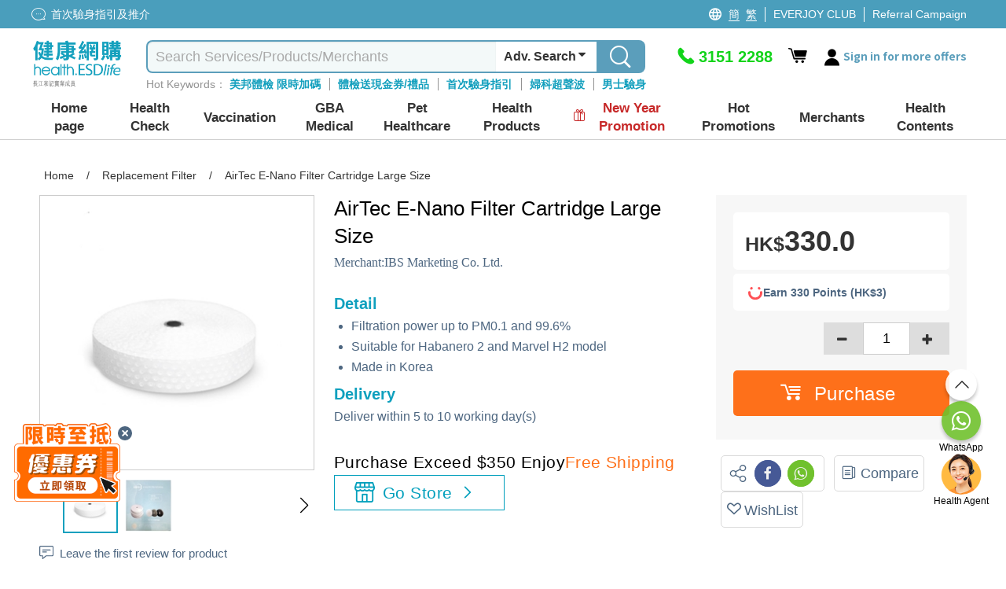

--- FILE ---
content_type: text/html; charset=utf-8
request_url: https://health.esdlife.com/shop/en/common/headermegamenu?languageId=1
body_size: 34557
content:

<div class="header-mega-menu">
    <div class="header-mega-menu-container">
        <div class="level-two-menu">
                        <div class="level-two-item-group" id="menuitem-group-62">
                            <div class="level-two-title">
                                    <a href="/shop/en/section/body-check"><span>Health Check</span></a>
                            </div>
                            <ul class="level-two-item-list">
	    <li class="level-two-item has-child">
	        <a href="/shop/en/search?clid=132">
	            <div class="level-two-item-icon " style="background:#87CCF2">                
	                <img data-src="https://health.esdlife.com/shop/content/images/thumbs/0056426_125.png" class="menu-icon-lazy" loading="lazy" alt />                
	            </div>
	            <span class="level-two-item-title">Private Hospital</span>
	                <i class="icon icon-fontawesome-webfont-25"></i>
	        </a>
	        <div class="level-three-item-group" id="menuitem-group-140" >
	            <div class="level-three-title">
	                    <a href="/shop/en/search?clid=132"><span>Private Hospital</span></a>
	            </div>
	            <ul class="level-three-item-list">
	<li class="level-three-item " title="Adventist Medical Center (Causeway Bay)">
	    <a href="/shop/hk/search?sec=1&amp;clid=132&amp;ven=94&amp;orderby=1&amp;clickedCheckboxType=ven&amp;viewType=0">
	        <div class="level-three-item-icon">            
                        <img data-src="https://health.esdlife.com/shop/content/images/thumbs/0056487_125.jpeg" class="menu-icon-lazy" loading="lazy" alt=""/>            
	        </div>
	        <span class="level-three-item-title">Adventist Medical Center (Causeway Bay)</span>        
	    </a>
	</li>
	<li class="level-three-item " title="Hong Kong Adventist Hospital &#x2013; Stubbs Road">
	    <a href="/shop/en/search?sec=1&amp;clid=132&amp;ven=334&amp;orderby=1&amp;clickedCheckboxType=ven&amp;viewType=0">
	        <div class="level-three-item-icon">            
                        <img data-src="https://health.esdlife.com/shop/content/images/thumbs/0056484_125.png" class="menu-icon-lazy" loading="lazy" alt=""/>            
	        </div>
	        <span class="level-three-item-title">Hong Kong Adventist Hospital &#x2013; Stubbs Road</span>        
	    </a>
	</li>
	<li class="level-three-item " title="Adventist Medical Center (Taikoo Place)">
	    <a href="/shop/en/search?sec=1&amp;clid=132&amp;ven=363&amp;orderby=1&amp;clickedCheckboxType=ven&amp;viewType=0">
	        <div class="level-three-item-icon">            
                        <img data-src="https://health.esdlife.com/shop/content/images/thumbs/0056490_125.jpeg" class="menu-icon-lazy" loading="lazy" alt=""/>            
	        </div>
	        <span class="level-three-item-title">Adventist Medical Center (Taikoo Place)</span>        
	    </a>
	</li>
	<li class="level-three-item " title="HKBH Ambulatory Medical Centre (Ngau Tau Kok)">
	    <a href="/shop/en/search?sec=1&amp;clid=132&amp;ven=354&amp;orderby=1&amp;clickedCheckboxType=ven&amp;viewType=0">
	        <div class="level-three-item-icon">            
                        <img data-src="https://health.esdlife.com/shop/content/images/thumbs/0056493_125.jpeg" class="menu-icon-lazy" loading="lazy" alt=""/>            
	        </div>
	        <span class="level-three-item-title">HKBH Ambulatory Medical Centre (Ngau Tau Kok)</span>        
	    </a>
	</li>
	<li class="level-three-item " title="Gleneagles Hospital Hong Kong">
	    <a href="/shop/en/search?sec=1&amp;ven=593&amp;advSearch=true">
	        <div class="level-three-item-icon">            
                        <img data-src="https://health.esdlife.com/shop/content/images/thumbs/0060184_125.jpeg" class="menu-icon-lazy" loading="lazy" alt=""/>            
	        </div>
	        <span class="level-three-item-title">Gleneagles Hospital Hong Kong</span>        
	    </a>
	</li>
	<li class="level-three-item " title="Gleneagles Medical Clinic Central">
	    <a href="/shop/en/search?sec=1&amp;ven=594&amp;advSearch=true">
	        <div class="level-three-item-icon">            
                        <img data-src="https://health.esdlife.com/shop/content/images/thumbs/0060185_125.jpeg" class="menu-icon-lazy" loading="lazy" alt=""/>            
	        </div>
	        <span class="level-three-item-title">Gleneagles Medical Clinic Central</span>        
	    </a>
	</li>
	<li class="level-three-item " title="Gleneagles Healthcare Wong Chuk Hang">
	    <a href="/shop/en/search?sec=1&amp;ven=595&amp;advSearch=true">
	        <div class="level-three-item-icon">            
                        <img data-src="https://health.esdlife.com/shop/content/images/thumbs/0061276_125.jpeg" class="menu-icon-lazy" loading="lazy" alt=""/>            
	        </div>
	        <span class="level-three-item-title">Gleneagles Healthcare Wong Chuk Hang</span>        
	    </a>
	</li>
	<li class="level-three-item " title="Precious Blood Hospital (Caritas)">
	    <a href="/shop/en/search?sec=1&amp;clid=132&amp;ven=229&amp;orderby=1&amp;clickedCheckboxType=ven&amp;viewType=0">
	        <div class="level-three-item-icon">            
                        <img data-src="https://health.esdlife.com/shop/content/images/thumbs/0059623_125.png" class="menu-icon-lazy" loading="lazy" alt=""/>            
	        </div>
	        <span class="level-three-item-title">Precious Blood Hospital (Caritas)</span>        
	    </a>
	</li>
	<li class="level-three-item " title="Evangel Hospital">
	    <a href="/shop/en/search?clid=132&amp;ven=591&amp;orderby=2&amp;clickedCheckboxType=ven&amp;viewType=0">
	        <div class="level-three-item-icon">            
                        <img data-src="https://health.esdlife.com/shop/content/images/thumbs/0060462_125.jpeg" class="menu-icon-lazy" loading="lazy" alt=""/>            
	        </div>
	        <span class="level-three-item-title">Evangel Hospital</span>        
	    </a>
	</li>
	<li class="level-three-item " title="Union Healthcheck Centre (H Zentre)">
	    <a href="/shop/en/search?sec=1&amp;clid=132&amp;ven=516&amp;orderby=1&amp;clickedCheckboxType=ven&amp;viewType=0">
	        <div class="level-three-item-icon">            
                        <img data-src="https://health.esdlife.com/shop/content/images/thumbs/0056468_125.jpeg" class="menu-icon-lazy" loading="lazy" alt=""/>            
	        </div>
	        <span class="level-three-item-title">Union Healthcheck Centre (H Zentre)</span>        
	    </a>
	</li>
	<li class="level-three-item " title="Union Hospital">
	    <a href="/shop/en/search?sec=1&amp;clid=132&amp;ven=546&amp;orderby=1&amp;clickedCheckboxType=ven&amp;viewType=0">
	        <div class="level-three-item-icon">            
                        <img data-src="https://health.esdlife.com/shop/content/images/thumbs/0056463_125.jpeg" class="menu-icon-lazy" loading="lazy" alt=""/>            
	        </div>
	        <span class="level-three-item-title">Union Hospital</span>        
	    </a>
	</li>
	<li class="level-three-item " title="Matilda International Hospital">
	    <a href="/shop/en/search?clid=132&amp;ven=565&amp;orderby=1&amp;clickedCheckboxType=ven&amp;viewType=0">
	        <div class="level-three-item-icon">            
                        <img data-src="https://health.esdlife.com/shop/content/images/thumbs/0058988_125.png" class="menu-icon-lazy" loading="lazy" alt=""/>            
	        </div>
	        <span class="level-three-item-title">Matilda International Hospital</span>        
	    </a>
	</li>
	<li class="level-three-item " title="Matilda Medical Centre">
	    <a href="/shop/en/search?clid=132&amp;ven=566&amp;orderby=1&amp;clickedCheckboxType=ven&amp;viewType=0">
	        <div class="level-three-item-icon">            
                        <img data-src="https://health.esdlife.com/shop/content/images/thumbs/0058992_125.png" class="menu-icon-lazy" loading="lazy" alt=""/>            
	        </div>
	        <span class="level-three-item-title">Matilda Medical Centre</span>        
	    </a>
	</li>
	            </ul>
	        </div>
	    </li>
	    <li class="level-two-item ">
	        <a href="/shop/en/search?clid=3">
	            <div class="level-two-item-icon " style="background:#046479">                
	                <img data-src="https://health.esdlife.com/shop/content/images/thumbs/0015477_125.png" class="menu-icon-lazy" loading="lazy" alt />                
	            </div>
	            <span class="level-two-item-title">Comprehensive</span>
	        </a>
	    </li>
	    <li class="level-two-item ">
	        <a href="/shop/en/search?clid=4">
	            <div class="level-two-item-icon " style="background:#40CCF9">                
	                <img data-src="https://health.esdlife.com/shop/content/images/thumbs/0015481_125.png" class="menu-icon-lazy" loading="lazy" alt />                
	            </div>
	            <span class="level-two-item-title">Female</span>
	        </a>
	    </li>
	    <li class="level-two-item ">
	        <a href="/shop/en/search?clid=5">
	            <div class="level-two-item-icon " style="background:#4F9BF5">                
	                <img data-src="https://health.esdlife.com/shop/content/images/thumbs/0015482_125.png" class="menu-icon-lazy" loading="lazy" alt />                
	            </div>
	            <span class="level-two-item-title">Male</span>
	        </a>
	    </li>
	    <li class="level-two-item ">
	        <a href="/shop/en/search?clid=6">
	            <div class="level-two-item-icon " style="background:#87CCF2">                
	                <img data-src="https://health.esdlife.com/shop/content/images/thumbs/0015483_125.png" class="menu-icon-lazy" loading="lazy" alt />                
	            </div>
	            <span class="level-two-item-title">Premarital</span>
	        </a>
	    </li>
	    <li class="level-two-item ">
	        <a href="/shop/en/search?clid=76">
	            <div class="level-two-item-icon " style="background:#A789FA">                
	                <img data-src="https://health.esdlife.com/shop/content/images/thumbs/0015489_125.png" class="menu-icon-lazy" loading="lazy" alt />                
	            </div>
	            <span class="level-two-item-title">Cardiovascular</span>
	        </a>
	    </li>
	    <li class="level-two-item ">
	        <a href="/shop/en/search?clid=7">
	            <div class="level-two-item-icon " style="background:#5E97DB">                
	                <img data-src="https://health.esdlife.com/shop/content/images/thumbs/0015484_125.png" class="menu-icon-lazy" loading="lazy" alt />                
	            </div>
	            <span class="level-two-item-title">Planning Fertility</span>
	        </a>
	    </li>
	    <li class="level-two-item ">
	        <a href="/shop/en/search?clid=15">
	            <div class="level-two-item-icon " style="background:#119FBD">                
	                <img data-src="https://health.esdlife.com/shop/content/images/thumbs/0015493_125.png" class="menu-icon-lazy" loading="lazy" alt />                
	            </div>
	            <span class="level-two-item-title">Allergy</span>
	        </a>
	    </li>
	    <li class="level-two-item has-child">
	        <a href="/shop/en/search?clid=36">
	            <div class="level-two-item-icon " style="background:#29B4CD">                
	                <img data-src="https://health.esdlife.com/shop/content/images/thumbs/0015488_125.png" class="menu-icon-lazy" loading="lazy" alt />                
	            </div>
	            <span class="level-two-item-title">Cancer Screening</span>
	                <i class="icon icon-fontawesome-webfont-25"></i>
	        </a>
	        <div class="level-three-item-group" id="menuitem-group-11" >
	            <div class="level-three-title">
	                    <a href="/shop/en/search?clid=36"><span>Cancer Screening</span></a>
	            </div>
	            <ul class="level-three-item-list">
	<li class="level-three-item " title="Gastric Cancer">
	    <a href="/shop/en/search?clid=120&amp;q=%E8%83%83%E7%99%8C">
	        <div class="level-three-item-icon">            
                        <img data-src="https://health.esdlife.com/shop/content/images/thumbs/0015515_125.jpeg" class="menu-icon-lazy" loading="lazy" alt=""/>            
	        </div>
	        <span class="level-three-item-title">Gastric Cancer</span>        
	    </a>
	</li>
	<li class="level-three-item " title="Lung Cancer">
	    <a href="/shop/en/search?clid=120&amp;q=%E8%82%BA%E7%99%8C">
	        <div class="level-three-item-icon">            
                        <img data-src="https://health.esdlife.com/shop/content/images/thumbs/0015516_125.jpeg" class="menu-icon-lazy" loading="lazy" alt=""/>            
	        </div>
	        <span class="level-three-item-title">Lung Cancer</span>        
	    </a>
	</li>
	<li class="level-three-item " title="Liver Cancer">
	    <a href="/shop/en/search?clid=120&amp;q=%E8%82%9D%E7%99%8C">
	        <div class="level-three-item-icon">            
                        <img data-src="https://health.esdlife.com/shop/content/images/thumbs/0015517_125.jpeg" class="menu-icon-lazy" loading="lazy" alt=""/>            
	        </div>
	        <span class="level-three-item-title">Liver Cancer</span>        
	    </a>
	</li>
	<li class="level-three-item " title="Colorectal Cancer">
	    <a href="/shop/en/search?clid=120&amp;q=大腸癌">
	        <div class="level-three-item-icon">            
                        <img data-src="https://health.esdlife.com/shop/content/images/thumbs/0015518_125.jpeg" class="menu-icon-lazy" loading="lazy" alt=""/>            
	        </div>
	        <span class="level-three-item-title">Colorectal Cancer</span>        
	    </a>
	</li>
	<li class="level-three-item " title="Cancer Genes Sequencing">
	    <a href="/shop/en/search?clid=38">
	        <div class="level-three-item-icon">            
                        <img data-src="https://health.esdlife.com/shop/content/images/thumbs/0015519_125.jpeg" class="menu-icon-lazy" loading="lazy" alt=""/>            
	        </div>
	        <span class="level-three-item-title">Cancer Genes Sequencing</span>        
	    </a>
	</li>
	<li class="level-three-item " title="Cancer Self Test Kit">
	    <a href="/shop/en/search?clid=403">
	        <div class="level-three-item-icon">            
                        <img data-src="https://health.esdlife.com/shop/content/images/thumbs/0048433_125.png" class="menu-icon-lazy" loading="lazy" alt=""/>            
	        </div>
	        <span class="level-three-item-title">Cancer Self Test Kit</span>        
	    </a>
	</li>
	            </ul>
	        </div>
	    </li>
	    <li class="level-two-item has-child">
	        <a href="/shop/en/section/premium-imaging-service-2">
	            <div class="level-two-item-icon " style="background: #2A6277">                
	                <img data-src="https://health.esdlife.com/shop/content/images/thumbs/0050775_125.png" class="menu-icon-lazy" loading="lazy" alt />                
	            </div>
	            <span class="level-two-item-title">Premium Imaging Service </span>
	                <i class="icon icon-fontawesome-webfont-25"></i>
	        </a>
	        <div class="level-three-item-group" id="menuitem-group-406" >
	            <div class="level-three-title">
	                    <a href="/shop/en/section/premium-imaging-service-2"><span>Premium Imaging Service </span></a>
	            </div>
	            <ul class="level-three-item-list">
	<li class="level-three-item " title="Endoscopy">
	    <a href="/shop/en/search?clid=408">
	        <div class="level-three-item-icon">            
                        <img data-src="https://health.esdlife.com/shop/content/images/thumbs/0050776_125.jpeg" class="menu-icon-lazy" loading="lazy" alt=""/>            
	        </div>
	        <span class="level-three-item-title">Endoscopy</span>        
	    </a>
	</li>
	<li class="level-three-item " title="Mammogram">
	    <a href="/shop/en/search?clid=407">
	        <div class="level-three-item-icon">            
                        <img data-src="https://health.esdlife.com/shop/content/images/thumbs/0050777_125.jpeg" class="menu-icon-lazy" loading="lazy" alt=""/>            
	        </div>
	        <span class="level-three-item-title">Mammogram</span>        
	    </a>
	</li>
	<li class="level-three-item " title="DEXA">
	    <a href="/shop/en/search?clid=409">
	        <div class="level-three-item-icon">            
                        <img data-src="https://health.esdlife.com/shop/content/images/thumbs/0050778_125.jpeg" class="menu-icon-lazy" loading="lazy" alt=""/>            
	        </div>
	        <span class="level-three-item-title">DEXA</span>        
	    </a>
	</li>
	<li class="level-three-item " title="FibroScan">
	    <a href="/shop/en/search?clid=410">
	        <div class="level-three-item-icon">            
                        <img data-src="https://health.esdlife.com/shop/content/images/thumbs/0050779_125.jpeg" class="menu-icon-lazy" loading="lazy" alt=""/>            
	        </div>
	        <span class="level-three-item-title">FibroScan</span>        
	    </a>
	</li>
	<li class="level-three-item " title="Ultrasound ">
	    <a href="/shop/en/search?clid=411">
	        <div class="level-three-item-icon">            
                        <img data-src="https://health.esdlife.com/shop/content/images/thumbs/0050780_125.jpeg" class="menu-icon-lazy" loading="lazy" alt=""/>            
	        </div>
	        <span class="level-three-item-title">Ultrasound </span>        
	    </a>
	</li>
	<li class="level-three-item " title="MRI">
	    <a href="/shop/en/search?clid=412">
	        <div class="level-three-item-icon">            
                        <img data-src="https://health.esdlife.com/shop/content/images/thumbs/0050781_125.jpeg" class="menu-icon-lazy" loading="lazy" alt=""/>            
	        </div>
	        <span class="level-three-item-title">MRI</span>        
	    </a>
	</li>
	<li class="level-three-item " title="CT Scan ">
	    <a href="/shop/en/search?clid=413">
	        <div class="level-three-item-icon">            
                        <img data-src="https://health.esdlife.com/shop/content/images/thumbs/0050782_125.jpeg" class="menu-icon-lazy" loading="lazy" alt=""/>            
	        </div>
	        <span class="level-three-item-title">CT Scan </span>        
	    </a>
	</li>
	<li class="level-three-item " title="MRA ">
	    <a href="/shop/en/search?clid=414">
	        <div class="level-three-item-icon">            
                        <img data-src="https://health.esdlife.com/shop/content/images/thumbs/0050783_125.jpeg" class="menu-icon-lazy" loading="lazy" alt=""/>            
	        </div>
	        <span class="level-three-item-title">MRA </span>        
	    </a>
	</li>
	            </ul>
	        </div>
	    </li>
	    <li class="level-two-item ">
	        <a href="/shop/en/section/60pluscampaign">
	            <div class="level-two-item-icon " style="background:#C274B1">                
	                <img data-src="https://health.esdlife.com/shop/content/images/thumbs/0058446_125.png" class="menu-icon-lazy" loading="lazy" alt />                
	            </div>
	            <span class="level-two-item-title">60&#x2B; Health Check</span>
	        </a>
	    </li>
	    <li class="level-two-item has-child">
	        <a href="/shop/en/search?clid=265&#x2B;352">
	            <div class="level-two-item-icon " style="background:#0FA0BE">                
	                <img data-src="https://health.esdlife.com/shop/content/images/thumbs/0031808_125.png" class="menu-icon-lazy" loading="lazy" alt />                
	            </div>
	            <span class="level-two-item-title">Eye &amp; Hearing Test</span>
	                <i class="icon icon-fontawesome-webfont-25"></i>
	        </a>
	        <div class="level-three-item-group" id="menuitem-group-250" >
	            <div class="level-three-title">
	                    <a href="/shop/en/search?clid=265&#x2B;352"><span>Eye &amp; Hearing Test</span></a>
	            </div>
	            <ul class="level-three-item-list">
	<li class="level-three-item " title="Adult Eye Check">
	    <a href="/shop/en/search?clid=330">
	        <div class="level-three-item-icon">            
                        <img data-src="https://health.esdlife.com/shop/content/images/thumbs/0027087_125.jpeg" class="menu-icon-lazy" loading="lazy" alt=""/>            
	        </div>
	        <span class="level-three-item-title">Adult Eye Check</span>        
	    </a>
	</li>
	<li class="level-three-item " title="Child Eye Check">
	    <a href="/shop/en/search?clid=331">
	        <div class="level-three-item-icon">            
                        <img data-src="https://health.esdlife.com/shop/content/images/thumbs/0027088_125.jpeg" class="menu-icon-lazy" loading="lazy" alt=""/>            
	        </div>
	        <span class="level-three-item-title">Child Eye Check</span>        
	    </a>
	</li>
	<li class="level-three-item " title="Automatic Retinal Image Analysis (ARIA)">
	    <a href="/shop/en/search?clid=332">
	        <div class="level-three-item-icon">            
                        <img data-src="https://health.esdlife.com/shop/content/images/thumbs/0027089_125.jpeg" class="menu-icon-lazy" loading="lazy" alt=""/>            
	        </div>
	        <span class="level-three-item-title">Automatic Retinal Image Analysis (ARIA)</span>        
	    </a>
	</li>
	<li class="level-three-item " title="Hearing">
	    <a href="/shop/en/search?clid=352">
	        <div class="level-three-item-icon">            
                        <img data-src="https://health.esdlife.com/shop/content/images/thumbs/0030705_125.jpeg" class="menu-icon-lazy" loading="lazy" alt=""/>            
	        </div>
	        <span class="level-three-item-title">Hearing</span>        
	    </a>
	</li>
	            </ul>
	        </div>
	    </li>
	    <li class="level-two-item ">
	        <a href="/shop/en/search?clid=16">
	            <div class="level-two-item-icon " style="background:#7c72cb">                
	                <img data-src="https://health.esdlife.com/shop/content/images/thumbs/0025849_125.png" class="menu-icon-lazy" loading="lazy" alt />                
	            </div>
	            <span class="level-two-item-title">Child Development Assessment</span>
	        </a>
	    </li>
	    <li class="level-two-item ">
	        <a href="/shop/en/search?clid=9">
	            <div class="level-two-item-icon " style="background:#D79FF1">                
	                <img data-src="https://health.esdlife.com/shop/content/images/thumbs/0015490_125.png" class="menu-icon-lazy" loading="lazy" alt />                
	            </div>
	            <span class="level-two-item-title">Domestic Helpers</span>
	        </a>
	    </li>
	    <li class="level-two-item has-child">
	        <a href="/shop/en/search?clid=14">
	            <div class="level-two-item-icon " style="background:#912CF5">                
	                <img data-src="https://health.esdlife.com/shop/content/images/thumbs/0015495_125.png" class="menu-icon-lazy" loading="lazy" alt />                
	            </div>
	            <span class="level-two-item-title">Others</span>
	                <i class="icon icon-fontawesome-webfont-25"></i>
	        </a>
	        <div class="level-three-item-group" id="menuitem-group-22" >
	            <div class="level-three-title">
	                    <a href="/shop/en/search?clid=14"><span>Others</span></a>
	            </div>
	            <ul class="level-three-item-list">
	<li class="level-three-item " title="Male reproductive system checkup">
	    <a href="/shop/en/search?clid=97">
	        <div class="level-three-item-icon">            
                        <img data-src="https://health.esdlife.com/shop/content/images/thumbs/0015511_125.jpeg" class="menu-icon-lazy" loading="lazy" alt=""/>            
	        </div>
	        <span class="level-three-item-title">Male reproductive system checkup</span>        
	    </a>
	</li>
	<li class="level-three-item " title="Female reproductive system checkup">
	    <a href="/shop/en/search?clid=98">
	        <div class="level-three-item-icon">            
                        <img data-src="https://health.esdlife.com/shop/content/images/thumbs/0015512_125.jpeg" class="menu-icon-lazy" loading="lazy" alt=""/>            
	        </div>
	        <span class="level-three-item-title">Female reproductive system checkup</span>        
	    </a>
	</li>
	<li class="level-three-item " title="Self-Test Kits">
	    <a href="/shop/en/search?clid=136">
	        <div class="level-three-item-icon">            
                        <img data-src="https://health.esdlife.com/shop/content/images/thumbs/0015513_125.jpeg" class="menu-icon-lazy" loading="lazy" alt=""/>            
	        </div>
	        <span class="level-three-item-title">Self-Test Kits</span>        
	    </a>
	</li>
	<li class="level-three-item " title="DNA Test">
	    <a href="/shop/en/health-check/std_bodycheck-female">
	        <div class="level-three-item-icon">            
                        <img data-src="https://health.esdlife.com/shop/content/images/thumbs/0015514_125.jpeg" class="menu-icon-lazy" loading="lazy" alt=""/>            
	        </div>
	        <span class="level-three-item-title">DNA Test</span>        
	    </a>
	</li>
	<li class="level-three-item " title="Health Training Courses">
	    <a href="/shop/en/search?clid=426">
	        <div class="level-three-item-icon">            
                        <img data-src="https://health.esdlife.com/shop/content/images/thumbs/0059002_125.png" class="menu-icon-lazy" loading="lazy" alt=""/>            
	        </div>
	        <span class="level-three-item-title">Health Training Courses</span>        
	    </a>
	</li>
	<li class="level-three-item " title="Pre-Employment Checkup">
	    <a href="/shop/en/search?clid=457">
	        <div class="level-three-item-icon">            
                        <img data-src="https://health.esdlife.com/shop/content/images/thumbs/0061744_125.png" class="menu-icon-lazy" loading="lazy" alt=""/>            
	        </div>
	        <span class="level-three-item-title">Pre-Employment Checkup</span>        
	    </a>
	</li>
	<li class="level-three-item " title="Spine Health Check">
	    <a href="/shop/en/search?clid=317">
	        <div class="level-three-item-icon">            
                        <img data-src="https://health.esdlife.com/shop/content/images/thumbs/0025343_125.png" class="menu-icon-lazy" loading="lazy" alt=""/>            
	        </div>
	        <span class="level-three-item-title">Spine Health Check</span>        
	    </a>
	</li>
	<li class="level-three-item " title="Wellness Package">
	    <a href="/shop/en/search?clid=455">
	        <div class="level-three-item-icon">            
                        <img data-src="https://health.esdlife.com/shop/content/images/thumbs/0061399_125.png" class="menu-icon-lazy" loading="lazy" alt=""/>            
	        </div>
	        <span class="level-three-item-title">Wellness Package</span>        
	    </a>
	</li>
	<li class="level-three-item " title="Hair Treatment">
	    <a href="/shop/en/search?clid=404">
	        <div class="level-three-item-icon">            
                        <img data-src="https://health.esdlife.com/shop/content/images/thumbs/0050823_125.jpeg" class="menu-icon-lazy" loading="lazy" alt=""/>            
	        </div>
	        <span class="level-three-item-title">Hair Treatment</span>        
	    </a>
	</li>
	<li class="level-three-item " title="Self-Test Kits">
	    <a href="/shop/en/search?clid=35&#x2B;323">
	        <div class="level-three-item-icon">            
                        <img data-src="https://health.esdlife.com/shop/content/images/thumbs/0025848_125.jpeg" class="menu-icon-lazy" loading="lazy" alt=""/>            
	        </div>
	        <span class="level-three-item-title">Self-Test Kits</span>        
	    </a>
	</li>
	<li class="level-three-item " title="Diabetes">
	    <a href="/shop/en/search?clid=77">
	        <div class="level-three-item-icon">            
                        <img data-src="https://health.esdlife.com/shop/content/images/thumbs/0015526_125.jpeg" class="menu-icon-lazy" loading="lazy" alt=""/>            
	        </div>
	        <span class="level-three-item-title">Diabetes</span>        
	    </a>
	</li>
	<li class="level-three-item " title="Liver Function">
	    <a href="/shop/en/search?clid=78">
	        <div class="level-three-item-icon">            
                        <img data-src="https://health.esdlife.com/shop/content/images/thumbs/0015527_125.jpeg" class="menu-icon-lazy" loading="lazy" alt=""/>            
	        </div>
	        <span class="level-three-item-title">Liver Function</span>        
	    </a>
	</li>
	<li class="level-three-item " title="Lung Function">
	    <a href="/shop/en/search?clid=141">
	        <div class="level-three-item-icon">            
                        <img data-src="https://health.esdlife.com/shop/content/images/thumbs/0024222_125.jpeg" class="menu-icon-lazy" loading="lazy" alt=""/>            
	        </div>
	        <span class="level-three-item-title">Lung Function</span>        
	    </a>
	</li>
	<li class="level-three-item " title="Alzheimer&#x2019;s disease">
	    <a href="/shop/en/search?clid=420">
	        <div class="level-three-item-icon">            
                        <img data-src="https://health.esdlife.com/shop/content/images/thumbs/0057435_125.jpeg" class="menu-icon-lazy" loading="lazy" alt=""/>            
	        </div>
	        <span class="level-three-item-title">Alzheimer&#x2019;s disease</span>        
	    </a>
	</li>
	            </ul>
	        </div>
	    </li>
	    <li class="level-two-item has-child">
	        <a href="/shop/hk/promotion/%E7%96%AB%E8%8B%97%E5%89%8D%E6%AA%A2%E6%9F%A5-%E5%BF%AB%E9%80%9F%E6%B8%AC%E8%A9%A6-%E9%98%B2%E7%96%AB%E7%94%A8%E5%93%81%E4%B8%80%E8%A6%BD">
	            <div class="level-two-item-icon " style="background:#119FBD">                
	                <img data-src="https://health.esdlife.com/shop/content/images/thumbs/0024134_125.png" class="menu-icon-lazy" loading="lazy" alt />                
	            </div>
	            <span class="level-two-item-title">COVID-19 Health Check</span>
	                <i class="icon icon-fontawesome-webfont-25"></i>
	        </a>
	        <div class="level-three-item-group" id="menuitem-group-307" >
	            <div class="level-three-title">
	                    <a href="/shop/hk/promotion/%E7%96%AB%E8%8B%97%E5%89%8D%E6%AA%A2%E6%9F%A5-%E5%BF%AB%E9%80%9F%E6%B8%AC%E8%A9%A6-%E9%98%B2%E7%96%AB%E7%94%A8%E5%93%81%E4%B8%80%E8%A6%BD"><span>COVID-19 Health Check</span></a>
	            </div>
	            <ul class="level-three-item-list">
	<li class="level-three-item " title="Post COVID">
	    <a href="/shop/en/search?clid=366">
	        <div class="level-three-item-icon">            
                        <img data-src="https://health.esdlife.com/shop/content/images/thumbs/0033270_125.jpeg" class="menu-icon-lazy" loading="lazy" alt=""/>            
	        </div>
	        <span class="level-three-item-title">Post COVID</span>        
	    </a>
	</li>
	<li class="level-three-item " title="COVID-19 Antibody Test">
	    <a href="/shop/hk/promotion/%E7%96%AB%E8%8B%97%E5%89%8D%E6%AA%A2%E6%9F%A5-%E5%BF%AB%E9%80%9F%E6%B8%AC%E8%A9%A6-%E9%98%B2%E7%96%AB%E7%94%A8%E5%93%81%E4%B8%80%E8%A6%BD">
	        <div class="level-three-item-icon">            
                        <img data-src="https://health.esdlife.com/shop/content/images/thumbs/0024135_125.jpeg" class="menu-icon-lazy" loading="lazy" alt=""/>            
	        </div>
	        <span class="level-three-item-title">COVID-19 Antibody Test</span>        
	    </a>
	</li>
	<li class="level-three-item " title="COVID-19 Test Kit">
	    <a href="/shop/en/search?clid=323">
	        <div class="level-three-item-icon">            
                        <img data-src="https://health.esdlife.com/shop/content/images/thumbs/0024136_125.jpeg" class="menu-icon-lazy" loading="lazy" alt=""/>            
	        </div>
	        <span class="level-three-item-title">COVID-19 Test Kit</span>        
	    </a>
	</li>
	            </ul>
	        </div>
	    </li>
	    <li class="level-two-item ">
	        <a href="/shop/en/search?clid=325">
	            <div class="level-two-item-icon " style="background:#4F9BF5">                
	                <img data-src="https://health.esdlife.com/shop/content/images/thumbs/0024543_125.png" class="menu-icon-lazy" loading="lazy" alt />                
	            </div>
	            <span class="level-two-item-title">Pre-Vaccine Health Check</span>
	        </a>
	    </li>
	    <li class="level-two-item has-child">
	        <a href="/shop/en/search?clid=34">
	            <div class="level-two-item-icon " style="background:#824CF3">                
	                <img data-src="https://health.esdlife.com/shop/content/images/thumbs/0015494_125.png" class="menu-icon-lazy" loading="lazy" alt />                
	            </div>
	            <span class="level-two-item-title">DNA Test</span>
	                <i class="icon icon-fontawesome-webfont-25"></i>
	        </a>
	        <div class="level-three-item-group" id="menuitem-group-30" >
	            <div class="level-three-title">
	                    <a href="/shop/en/search?clid=34"><span>DNA Test</span></a>
	            </div>
	            <ul class="level-three-item-list">
	<li class="level-three-item " title="Cancers Risk Genetic Test">
	    <a href="/shop/en/search?clid=38">
	        <div class="level-three-item-icon">            
                        <img data-src="https://health.esdlife.com/shop/content/images/thumbs/0015521_125.jpeg" class="menu-icon-lazy" loading="lazy" alt=""/>            
	        </div>
	        <span class="level-three-item-title">Cancers Risk Genetic Test</span>        
	    </a>
	</li>
	<li class="level-three-item " title="Child Genetic Testing">
	    <a href="/shop/en/search?clid=324">
	        <div class="level-three-item-icon">            
                        <img data-src="https://health.esdlife.com/shop/content/images/thumbs/0015523_125.jpeg" class="menu-icon-lazy" loading="lazy" alt=""/>            
	        </div>
	        <span class="level-three-item-title">Child Genetic Testing</span>        
	    </a>
	</li>
	            </ul>
	        </div>
	    </li>
	    <li class="level-two-item ">
	        <a href="/shop/en/search?clid=13">
	            <div class="level-two-item-icon " style="background:#9D99FF">                
	                <img data-src="https://health.esdlife.com/shop/content/images/thumbs/0021570_125.png" class="menu-icon-lazy" loading="lazy" alt />                
	            </div>
	            <span class="level-two-item-title">Chinese Medicine</span>
	        </a>
	    </li>
                            </ul>
                        </div>
                        <div class="level-two-item-group" id="menuitem-group-23">
                            <div class="level-two-title">
                                    <a href="/shop/en/section/vaccination-3"><span>Vaccination</span></a>
                            </div>
                            <ul class="level-two-item-list">
	    <li class="level-two-item ">
	        <a href="/shop/en/search?clid=20">
	            <div class="level-two-item-icon " style="background:">                
	                <img data-src="https://health.esdlife.com/shop/content/images/thumbs/0060626_125.png" class="menu-icon-lazy" loading="lazy" alt />                
	            </div>
	            <span class="level-two-item-title">HPV</span>
	        </a>
	    </li>
	    <li class="level-two-item ">
	        <a href="/shop/en/search?clid=19">
	            <div class="level-two-item-icon " style="background:">                
	                <img data-src="https://health.esdlife.com/shop/content/images/thumbs/0060627_125.png" class="menu-icon-lazy" loading="lazy" alt />                
	            </div>
	            <span class="level-two-item-title">Herpes</span>
	        </a>
	    </li>
	    <li class="level-two-item ">
	        <a href="/shop/en/search?clid=18">
	            <div class="level-two-item-icon " style="background:">                
	                <img data-src="https://health.esdlife.com/shop/content/images/thumbs/0060630_125.png" class="menu-icon-lazy" loading="lazy" alt />                
	            </div>
	            <span class="level-two-item-title">Flu Vaccination</span>
	        </a>
	    </li>
	    <li class="level-two-item ">
	        <a href="/shop/en/search?clid=93&#x2B;101&#x2B;102&#x2B;103">
	            <div class="level-two-item-icon " style="background:">                
	                <img data-src="https://health.esdlife.com/shop/content/images/thumbs/0060629_125.png" class="menu-icon-lazy" loading="lazy" alt />                
	            </div>
	            <span class="level-two-item-title">Child Vaccine</span>
	        </a>
	    </li>
	    <li class="level-two-item ">
	        <a href="/shop/en/search?clid=419">
	            <div class="level-two-item-icon " style="background:">                
	                <img data-src="https://health.esdlife.com/shop/content/images/thumbs/0060634_125.png" class="menu-icon-lazy" loading="lazy" alt />                
	            </div>
	            <span class="level-two-item-title">RSV Vaccine</span>
	        </a>
	    </li>
	    <li class="level-two-item ">
	        <a href="/shop/en/search?clid=23&#x2B;392&#x2B;100">
	            <div class="level-two-item-icon " style="background:">                
	                <img data-src="https://health.esdlife.com/shop/content/images/thumbs/0060632_125.png" class="menu-icon-lazy" loading="lazy" alt />                
	            </div>
	            <span class="level-two-item-title">Pneumococcal</span>
	        </a>
	    </li>
	    <li class="level-two-item ">
	        <a href="/shop/en/search?clid=21&#x2B;22">
	            <div class="level-two-item-icon " style="background:">                
	                <img data-src="https://health.esdlife.com/shop/content/images/thumbs/0060628_125.png" class="menu-icon-lazy" loading="lazy" alt />                
	            </div>
	            <span class="level-two-item-title">Hepatitis Vaccine</span>
	        </a>
	    </li>
	    <li class="level-two-item ">
	        <a href="/shop/en/search?clid=24">
	            <div class="level-two-item-icon " style="background:">                
	                <img data-src="https://health.esdlife.com/shop/content/images/thumbs/0060633_125.png" class="menu-icon-lazy" loading="lazy" alt />                
	            </div>
	            <span class="level-two-item-title">Chickenpox</span>
	        </a>
	    </li>
	    <li class="level-two-item ">
	        <a href="/shop/en/search?clid=104">
	            <div class="level-two-item-icon " style="background:">                
	                <img data-src="https://health.esdlife.com/shop/content/images/thumbs/0060631_125.png" class="menu-icon-lazy" loading="lazy" alt />                
	            </div>
	            <span class="level-two-item-title">Japanese Encephalitis Vaccine</span>
	        </a>
	    </li>
                            </ul>
                        </div>
                        <div class="level-two-item-group" id="menuitem-group-440">
                            <div class="level-two-title">
                                    <a href="/shop/en/section/大灣區醫療"><span>GBA Medical</span></a>
                            </div>
                            <ul class="level-two-item-list">
	    <li class="level-two-item has-child">
	        <a href="/shop/en/search?clid=430">
	            <div class="level-two-item-icon " style="background:#046479">                
	                <img data-src="https://health.esdlife.com/shop/content/images/thumbs/0060936_125.png" class="menu-icon-lazy" loading="lazy" alt />                
	            </div>
	            <span class="level-two-item-title">Body Check</span>
	                <i class="icon icon-fontawesome-webfont-25"></i>
	        </a>
	        <div class="level-three-item-group" id="menuitem-group-443" >
	            <div class="level-three-title">
	                    <a href="/shop/en/search?clid=430"><span>Body Check</span></a>
	            </div>
	            <ul class="level-three-item-list">
	<li class="level-three-item " title="Shenzhen New Frontier United Family Hospital">
	    <a href="/shop/en/search?sec=1&amp;ven=553&amp;advSearch=true">
	        <div class="level-three-item-icon">            
                        <img data-src="https://health.esdlife.com/shop/content/images/thumbs/0061156_125.png" class="menu-icon-lazy" loading="lazy" alt=""/>            
	        </div>
	        <span class="level-three-item-title">Shenzhen New Frontier United Family Hospital</span>        
	    </a>
	</li>
	<li class="level-three-item " title="Shenzhen Distinct Healthcare">
	    <a href="/shop/en/search?sec=1&amp;ven=586&amp;advSearch=true">
	        <div class="level-three-item-icon">            
                        <img data-src="https://health.esdlife.com/shop/content/images/thumbs/0061157_125.png" class="menu-icon-lazy" loading="lazy" alt=""/>            
	        </div>
	        <span class="level-three-item-title">Shenzhen Distinct Healthcare</span>        
	    </a>
	</li>
	<li class="level-three-item " title="Shenzhen Bo&#x27;ai Shuguang Hospital">
	    <a href="/shop/en/search?sec=1&amp;ven=589&amp;advsearch=true">
	        <div class="level-three-item-icon">            
                        <img data-src="https://health.esdlife.com/shop/content/images/thumbs/0061158_125.jpeg" class="menu-icon-lazy" loading="lazy" alt=""/>            
	        </div>
	        <span class="level-three-item-title">Shenzhen Bo&#x27;ai Shuguang Hospital</span>        
	    </a>
	</li>
	<li class="level-three-item " title="Yunshan Medical">
	    <a href="/shop/en/search?sec=1&amp;ven=592&amp;advSearch=true">
	        <div class="level-three-item-icon">            
                        <img data-src="https://health.esdlife.com/shop/content/images/thumbs/0061159_125.jpeg" class="menu-icon-lazy" loading="lazy" alt=""/>            
	        </div>
	        <span class="level-three-item-title">Yunshan Medical</span>        
	    </a>
	</li>
	<li class="level-three-item " title="The GBA Healthcare Group - The Hong Kong-Macau Resident Healthcare Services Center">
	    <a href="/shop/en/search?sec=1&amp;ven=603&amp;advSearch=true">
	        <div class="level-three-item-icon">            
                        <img data-src="https://health.esdlife.com/shop/content/images/thumbs/0061161_125.png" class="menu-icon-lazy" loading="lazy" alt=""/>            
	        </div>
	        <span class="level-three-item-title">The GBA Healthcare Group - The Hong Kong-Macau Resident Healthcare Services Center</span>        
	    </a>
	</li>
	<li class="level-three-item " title="Meinian Health">
	    <a href="/shop/en/search?sec=1&amp;ven=604&amp;advSearch=true">
	        <div class="level-three-item-icon">            
                        <img data-src="https://health.esdlife.com/shop/content/images/thumbs/0061160_125.png" class="menu-icon-lazy" loading="lazy" alt=""/>            
	        </div>
	        <span class="level-three-item-title">Meinian Health</span>        
	    </a>
	</li>
	<li class="level-three-item " title="SHENZHEN QIE CLINIC">
	    <a href="/shop/en/search?sec=1&amp;ven=606&amp;advSearch=true">
	        <div class="level-three-item-icon">            
                        <img data-src="https://health.esdlife.com/shop/content/images/thumbs/0061163_125.png" class="menu-icon-lazy" loading="lazy" alt=""/>            
	        </div>
	        <span class="level-three-item-title">SHENZHEN QIE CLINIC</span>        
	    </a>
	</li>
	<li class="level-three-item " title="IMT Health Care">
	    <a href="/shop/en/search?sec=1&amp;ven=609&amp;advSearch=true">
	        <div class="level-three-item-icon">            
                        <img data-src="https://health.esdlife.com/shop/content/images/thumbs/0061164_125.png" class="menu-icon-lazy" loading="lazy" alt=""/>            
	        </div>
	        <span class="level-three-item-title">IMT Health Care</span>        
	    </a>
	</li>
	<li class="level-three-item " title="Shenzhen Hengsheng Hospital">
	    <a href="/shop/en/search?sec=1&amp;ven=611&amp;advSearch=true">
	        <div class="level-three-item-icon">            
                        <img data-src="https://health.esdlife.com/shop/content/images/thumbs/0061182_125.jpeg" class="menu-icon-lazy" loading="lazy" alt=""/>            
	        </div>
	        <span class="level-three-item-title">Shenzhen Hengsheng Hospital</span>        
	    </a>
	</li>
	<li class="level-three-item " title="Shenzhen Hyzen Hospital">
	    <a href="/shop/en/search?clid=440&amp;ven=633&amp;orderby=2&amp;clickedCheckboxType=ven&amp;viewType=0">
	        <div class="level-three-item-icon">            
                        <img data-src="https://health.esdlife.com/shop/content/images/thumbs/0061911_125.png" class="menu-icon-lazy" loading="lazy" alt=""/>            
	        </div>
	        <span class="level-three-item-title">Shenzhen Hyzen Hospital</span>        
	    </a>
	</li>
	<li class="level-three-item " title="RICI HEALTH CHECKUP">
	    <a href="/shop/en/search?sec=1&amp;ven=613&amp;advSearch=true">
	        <div class="level-three-item-icon">            
                        <img data-src="https://health.esdlife.com/shop/content/images/thumbs/0061165_125.png" class="menu-icon-lazy" loading="lazy" alt=""/>            
	        </div>
	        <span class="level-three-item-title">RICI HEALTH CHECKUP</span>        
	    </a>
	</li>
	<li class="level-three-item " title="China Merchants Health Care">
	    <a href="https://health.esdlife.com/shop/hk/search?clid=3&amp;ven=623&amp;orderby=2&amp;clickedCheckboxType=ven&amp;viewType=0">
	        <div class="level-three-item-icon">            
                        <img data-src="https://health.esdlife.com/shop/content/images/thumbs/0061347_125.jpeg" class="menu-icon-lazy" loading="lazy" alt=""/>            
	        </div>
	        <span class="level-three-item-title">China Merchants Health Care</span>        
	    </a>
	</li>
	<li class="level-three-item " title="Shenzhen Bailing Traditional Chinese Medicine Hospital">
	    <a href="/shop/en/search?sec=1&amp;ven=617&amp;advSearch=true">
	        <div class="level-three-item-icon">            
                        <img data-src="https://health.esdlife.com/shop/content/images/thumbs/0062088_125.jpeg" class="menu-icon-lazy" loading="lazy" alt=""/>            
	        </div>
	        <span class="level-three-item-title">Shenzhen Bailing Traditional Chinese Medicine Hospital</span>        
	    </a>
	</li>
	<li class="level-three-item " title="C&#x2B; Health CKJ (Shenzhen) Hospital">
	    <a href="/shop/en/search?sec=1&amp;ven=618&amp;advSearch=true">
	        <div class="level-three-item-icon">            
                        <img data-src="https://health.esdlife.com/shop/content/images/thumbs/0061168_125.png" class="menu-icon-lazy" loading="lazy" alt=""/>            
	        </div>
	        <span class="level-three-item-title">C&#x2B; Health CKJ (Shenzhen) Hospital</span>        
	    </a>
	</li>
	<li class="level-three-item " title="Jiahui Health">
	    <a href="/shop/en/search?sec=1&amp;ven=619&amp;advSearch=true">
	        <div class="level-three-item-icon">            
                        <img data-src="https://health.esdlife.com/shop/content/images/thumbs/0061171_125.png" class="menu-icon-lazy" loading="lazy" alt=""/>            
	        </div>
	        <span class="level-three-item-title">Jiahui Health</span>        
	    </a>
	</li>
	<li class="level-three-item " title="Futian 2nd People&#x27;s Hospital">
	    <a href="/shop/en/search?clid=440&amp;ven=626&amp;orderby=2&amp;clickedCheckboxType=ven&amp;viewType=0">
	        <div class="level-three-item-icon">            
                        <img data-src="https://health.esdlife.com/shop/content/images/thumbs/0061720_125.png" class="menu-icon-lazy" loading="lazy" alt=""/>            
	        </div>
	        <span class="level-three-item-title">Futian 2nd People&#x27;s Hospital</span>        
	    </a>
	</li>
	<li class="level-three-item " title="Shenzhen Luohu People&#x27;s Hospital">
	    <a href="/shop/en/search?sec=1&amp;ven=620&amp;advSearch=true">
	        <div class="level-three-item-icon">            
                        <img data-src="https://health.esdlife.com/shop/content/images/thumbs/0061169_125.png" class="menu-icon-lazy" loading="lazy" alt=""/>            
	        </div>
	        <span class="level-three-item-title">Shenzhen Luohu People&#x27;s Hospital</span>        
	    </a>
	</li>
	<li class="level-three-item " title="Shenzhen Zhongshan Obstetrics &amp; Gynecology Hospital">
	    <a href="https://health.esdlife.com/shop/en/search?sec=1&amp;ven=621&amp;orderby=2&amp;clickedCheckboxType=cat&amp;viewType=0">
	        <div class="level-three-item-icon">            
                        <img data-src="https://health.esdlife.com/shop/content/images/thumbs/0061304_125.jpeg" class="menu-icon-lazy" loading="lazy" alt=""/>            
	        </div>
	        <span class="level-three-item-title">Shenzhen Zhongshan Obstetrics &amp; Gynecology Hospital</span>        
	    </a>
	</li>
	<li class="level-three-item " title="Shenzhen Fushan Clinic">
	    <a href="/shop/en/search?clid=440&amp;ven=624&amp;orderby=2&amp;clickedCheckboxType=ven&amp;viewType=0">
	        <div class="level-three-item-icon">            
                        <img data-src="https://health.esdlife.com/shop/content/images/thumbs/0061719_125.png" class="menu-icon-lazy" loading="lazy" alt=""/>            
	        </div>
	        <span class="level-three-item-title">Shenzhen Fushan Clinic</span>        
	    </a>
	</li>
	<li class="level-three-item " title="Shenzhen CM Lippo Prince Bay Hospital">
	    <a href="/shop/en/search?clid=440&amp;ven=629&amp;orderby=2&amp;clickedCheckboxType=ven&amp;viewType=0">
	        <div class="level-three-item-icon">            
                        <img data-src="https://health.esdlife.com/shop/content/images/thumbs/0061721_125.png" class="menu-icon-lazy" loading="lazy" alt=""/>            
	        </div>
	        <span class="level-three-item-title">Shenzhen CM Lippo Prince Bay Hospital</span>        
	    </a>
	</li>
	<li class="level-three-item " title="Vista-SK International Medical Center">
	    <a href="/shop/en/search?sec=1&amp;ven=616&amp;advSearch=true">
	        <div class="level-three-item-icon">            
                        <img data-src="https://health.esdlife.com/shop/content/images/thumbs/0061166_125.png" class="menu-icon-lazy" loading="lazy" alt=""/>            
	        </div>
	        <span class="level-three-item-title">Vista-SK International Medical Center</span>        
	    </a>
	</li>
	<li class="level-three-item " title="Kindness Health Care Centre (Guangzhou)">
	    <a href="/shop/en/search?clid=440&amp;ven=641&amp;orderby=2&amp;clickedCheckboxType=ven&amp;viewType=0">
	        <div class="level-three-item-icon">            
                        <img data-src="https://health.esdlife.com/shop/content/images/thumbs/0062263_125.jpeg" class="menu-icon-lazy" loading="lazy" alt=""/>            
	        </div>
	        <span class="level-three-item-title">Kindness Health Care Centre (Guangzhou)</span>        
	    </a>
	</li>
	<li class="level-three-item " title="Noah Healthcare (GuangZhou)">
	    <a href="/shop/en/search?clid=430&amp;ven=638&amp;orderby=2&amp;clickedCheckboxType=ven&amp;viewType=0">
	        <div class="level-three-item-icon">            
                        <img data-src="https://health.esdlife.com/shop/content/images/thumbs/0062286_125.jpeg" class="menu-icon-lazy" loading="lazy" alt=""/>            
	        </div>
	        <span class="level-three-item-title">Noah Healthcare (GuangZhou)</span>        
	    </a>
	</li>
	<li class="level-three-item " title="Aotong Health">
	    <a href="/shop/en/brand/%E6%BE%B3%E9%80%9A%E5%81%A5%E5%BA%B7%E6%B7%B1%E5%9C%B3%E7%BE%8E%E4%BD%B3%E5%BA%B7%E7%B6%9C%E5%90%88%E9%96%80%E8%A8%BA%E9%83%A8">
	        <div class="level-three-item-icon">            
                        <img data-src="https://health.esdlife.com/shop/content/images/thumbs/0062312_125.jpeg" class="menu-icon-lazy" loading="lazy" alt=""/>            
	        </div>
	        <span class="level-three-item-title">Aotong Health</span>        
	    </a>
	</li>
	<li class="level-three-item " title="SHENZHEN AURORA MEDICAL CENTER">
	    <a href="/shop/en/search?clid=430&amp;ven=643&amp;orderby=2&amp;clickedCheckboxType=ven&amp;viewType=0">
	        <div class="level-three-item-icon">            
                        <img data-src="https://health.esdlife.com/shop/content/images/thumbs/0062475_125.png" class="menu-icon-lazy" loading="lazy" alt=""/>            
	        </div>
	        <span class="level-three-item-title">SHENZHEN AURORA MEDICAL CENTER</span>        
	    </a>
	</li>
	            </ul>
	        </div>
	    </li>
	    <li class="level-two-item ">
	        <a href="/shop/en/search?clid=438">
	            <div class="level-two-item-icon " style="background:#4F9BF5">                
	                <img data-src="https://health.esdlife.com/shop/content/images/thumbs/0061748_125.png" class="menu-icon-lazy" loading="lazy" alt />                
	            </div>
	            <span class="level-two-item-title">Male</span>
	        </a>
	    </li>
	    <li class="level-two-item ">
	        <a href="/shop/en/search?clid=439">
	            <div class="level-two-item-icon " style="background:#4F9BF5">                
	                <img data-src="https://health.esdlife.com/shop/content/images/thumbs/0061749_125.png" class="menu-icon-lazy" loading="lazy" alt />                
	            </div>
	            <span class="level-two-item-title">Female</span>
	        </a>
	    </li>
	    <li class="level-two-item ">
	        <a href="/shop/en/search?clid=458">
	            <div class="level-two-item-icon " style="background:#4F9BF5">                
	                <img data-src="https://health.esdlife.com/shop/content/images/thumbs/0062053_125.png" class="menu-icon-lazy" loading="lazy" alt />                
	            </div>
	            <span class="level-two-item-title">Elderly</span>
	        </a>
	    </li>
	    <li class="level-two-item ">
	        <a href="/shop/en/search?clid=440&amp;dscg=22&amp;orderby=2&amp;clickedCheckboxType=dscg&amp;viewType=0">
	            <div class="level-two-item-icon " style="background:#4F9BF5">                
	                <img data-src="https://health.esdlife.com/shop/content/images/thumbs/0062063_125.png" class="menu-icon-lazy" loading="lazy" alt />                
	            </div>
	            <span class="level-two-item-title">MRI</span>
	        </a>
	    </li>
	    <li class="level-two-item has-child">
	        <a href="/shop/hk/search?clid=441">
	            <div class="level-two-item-icon " style="background:#12BDB3">                
	                <img data-src="https://health.esdlife.com/shop/content/images/thumbs/0060935_125.png" class="menu-icon-lazy" loading="lazy" alt />                
	            </div>
	            <span class="level-two-item-title">Gastrointestinal Endoscopy</span>
	                <i class="icon icon-fontawesome-webfont-25"></i>
	        </a>
	        <div class="level-three-item-group" id="menuitem-group-448" >
	            <div class="level-three-title">
	                    <a href="/shop/hk/search?clid=441"><span>Gastrointestinal Endoscopy</span></a>
	            </div>
	            <ul class="level-three-item-list">
	<li class="level-three-item " title="Actview Endoscopy Hospital">
	    <a href="/shop/en/search?clid=441&amp;ven=627&amp;orderby=2&amp;clickedCheckboxType=ven&amp;viewType=0">
	        <div class="level-three-item-icon">            
                        <img data-src="https://health.esdlife.com/shop/content/images/thumbs/0061722_125.png" class="menu-icon-lazy" loading="lazy" alt=""/>            
	        </div>
	        <span class="level-three-item-title">Actview Endoscopy Hospital</span>        
	    </a>
	</li>
	<li class="level-three-item " title="Shenzhen New Frontier United Family Hospital">
	    <a href="/shop/en/search?sec=1&amp;cat=441&amp;ven=553&amp;advSearch=true">
	        <div class="level-three-item-icon">            
                        <img data-src="https://health.esdlife.com/shop/content/images/thumbs/0061172_125.png" class="menu-icon-lazy" loading="lazy" alt=""/>            
	        </div>
	        <span class="level-three-item-title">Shenzhen New Frontier United Family Hospital</span>        
	    </a>
	</li>
	<li class="level-three-item " title="Shenzhen Distinct Healthcare">
	    <a href="/shop/en/search?sec=1&amp;cat=441&amp;ven=586&amp;advSearch=true">
	        <div class="level-three-item-icon">            
                        <img data-src="https://health.esdlife.com/shop/content/images/thumbs/0061174_125.png" class="menu-icon-lazy" loading="lazy" alt=""/>            
	        </div>
	        <span class="level-three-item-title">Shenzhen Distinct Healthcare</span>        
	    </a>
	</li>
	<li class="level-three-item " title="The GBA Healthcare Group - The Hong Kong-Macau Resident Healthcare Services Center">
	    <a href="/shop/en/search?sec=1&amp;cat=441&amp;ven=603&amp;advSearch=true">
	        <div class="level-three-item-icon">            
                        <img data-src="https://health.esdlife.com/shop/content/images/thumbs/0061173_125.png" class="menu-icon-lazy" loading="lazy" alt=""/>            
	        </div>
	        <span class="level-three-item-title">The GBA Healthcare Group - The Hong Kong-Macau Resident Healthcare Services Center</span>        
	    </a>
	</li>
	<li class="level-three-item " title="China Merchants Healthcare">
	    <a href="/shop/en/search?clid=441&amp;ven=623&amp;orderby=2&amp;clickedCheckboxType=ven&amp;viewType=0">
	        <div class="level-three-item-icon">            
                        <img data-src="https://health.esdlife.com/shop/content/images/thumbs/0061724_125.jpeg" class="menu-icon-lazy" loading="lazy" alt=""/>            
	        </div>
	        <span class="level-three-item-title">China Merchants Healthcare</span>        
	    </a>
	</li>
	<li class="level-three-item " title="Futian 2nd People&#x27;s Hosp.">
	    <a href="/shop/en/search?clid=441&amp;ven=626&amp;orderby=2&amp;clickedCheckboxType=ven&amp;viewType=0">
	        <div class="level-three-item-icon">            
                        <img data-src="https://health.esdlife.com/shop/content/images/thumbs/0062388_125.png" class="menu-icon-lazy" loading="lazy" alt=""/>            
	        </div>
	        <span class="level-three-item-title">Futian 2nd People&#x27;s Hosp.</span>        
	    </a>
	</li>
	<li class="level-three-item " title="Noah Healthcare">
	    <a href="/shop/en/search?clid=441&amp;ven=638&amp;orderby=2&amp;clickedCheckboxType=ven&amp;viewType=0">
	        <div class="level-three-item-icon">            
                        <img data-src="https://health.esdlife.com/shop/content/images/thumbs/0062389_125.jpeg" class="menu-icon-lazy" loading="lazy" alt=""/>            
	        </div>
	        <span class="level-three-item-title">Noah Healthcare</span>        
	    </a>
	</li>
	            </ul>
	        </div>
	    </li>
	    <li class="level-two-item has-child">
	        <a href="/shop/en/search?clid=459">
	            <div class="level-two-item-icon " style="background:#046479">                
	                <img data-src="https://health.esdlife.com/shop/content/images/thumbs/0062022_125.png" class="menu-icon-lazy" loading="lazy" alt />                
	            </div>
	            <span class="level-two-item-title">ENT Examination</span>
	                <i class="icon icon-fontawesome-webfont-25"></i>
	        </a>
	        <div class="level-three-item-group" id="menuitem-group-485" >
	            <div class="level-three-title">
	                    <a href="/shop/en/search?clid=459"><span>ENT Examination</span></a>
	            </div>
	            <ul class="level-three-item-list">
	<li class="level-three-item " title="TreeENT Health">
	    <a href="/shop/en/search?clid=430&amp;ven=636&amp;orderby=2&amp;clickedCheckboxType=ven&amp;viewType=0">
	        <div class="level-three-item-icon">            
                        <img data-src="https://health.esdlife.com/shop/content/images/thumbs/0062023_125.jpeg" class="menu-icon-lazy" loading="lazy" alt=""/>            
	        </div>
	        <span class="level-three-item-title">TreeENT Health</span>        
	    </a>
	</li>
	<li class="level-three-item " title="SHENZHEN BRIGHT STAR EYE HOSPITAL">
	    <a href="/shop/en/search?clid=430&amp;ven=640&amp;orderby=2&amp;clickedCheckboxType=ven&amp;viewType=0">
	        <div class="level-three-item-icon">            
                        <img data-src="https://health.esdlife.com/shop/content/images/thumbs/0062244_125.jpeg" class="menu-icon-lazy" loading="lazy" alt=""/>            
	        </div>
	        <span class="level-three-item-title">SHENZHEN BRIGHT STAR EYE HOSPITAL</span>        
	    </a>
	</li>
	            </ul>
	        </div>
	    </li>
	    <li class="level-two-item has-child">
	        <a href="/shop/en/search?clid=433">
	            <div class="level-two-item-icon " style="background:#0F5C82">                
	                <img data-src="https://health.esdlife.com/shop/content/images/thumbs/0060937_125.png" class="menu-icon-lazy" loading="lazy" alt />                
	            </div>
	            <span class="level-two-item-title">Dental Service</span>
	                <i class="icon icon-fontawesome-webfont-25"></i>
	        </a>
	        <div class="level-three-item-group" id="menuitem-group-442" >
	            <div class="level-three-title">
	                    <a href="/shop/en/search?clid=433"><span>Dental Service</span></a>
	            </div>
	            <ul class="level-three-item-list">
	<li class="level-three-item " title="Goodfeel Dental Clinic">
	    <a href="/shop/en/search?sec=1&amp;ven=580&amp;advSearch=true">
	        <div class="level-three-item-icon">            
                        <img data-src="https://health.esdlife.com/shop/content/images/thumbs/0061177_125.jpeg" class="menu-icon-lazy" loading="lazy" alt=""/>            
	        </div>
	        <span class="level-three-item-title">Goodfeel Dental Clinic</span>        
	    </a>
	</li>
	<li class="level-three-item " title="Shenzhen PengCheng Dental">
	    <a href="/shop/en/search?sec=1&amp;ven=582&amp;advSearch=true">
	        <div class="level-three-item-icon">            
                        <img data-src="https://health.esdlife.com/shop/content/images/thumbs/0061176_125.jpeg" class="menu-icon-lazy" loading="lazy" alt=""/>            
	        </div>
	        <span class="level-three-item-title">Shenzhen PengCheng Dental</span>        
	    </a>
	</li>
	<li class="level-three-item " title="CKJ Dental">
	    <a href="/shop/en/search?sec=1&amp;ven=596&amp;advSearch=true">
	        <div class="level-three-item-icon">            
                        <img data-src="https://health.esdlife.com/shop/content/images/thumbs/0061175_125.png" class="menu-icon-lazy" loading="lazy" alt=""/>            
	        </div>
	        <span class="level-three-item-title">CKJ Dental</span>        
	    </a>
	</li>
	            </ul>
	        </div>
	    </li>
                            </ul>
                        </div>
                        <div class="level-two-item-group" id="menuitem-group-155">
                            <div class="level-two-title">
                                    <a href="/shop/en/section/pet-healthcare"><span>Pet Healthcare</span></a>
                            </div>
                            <ul class="level-two-item-list">
	    <li class="level-two-item has-child">
	        <a href="https://www.furmomo.com/en">
	            <div class="level-two-item-icon " style="background:#FC7114">                
	                <img data-src="https://health.esdlife.com/shop/content/images/thumbs/0058180_125.png" class="menu-icon-lazy" loading="lazy" alt />                
	            </div>
	            <span class="level-two-item-title">Pet Health Check</span>
	                <i class="icon icon-fontawesome-webfont-25"></i>
	        </a>
	        <div class="level-three-item-group" id="menuitem-group-427" >
	            <div class="level-three-title">
	                    <a href="https://www.furmomo.com/en"><span>Pet Health Check</span></a>
	            </div>
	            <ul class="level-three-item-list">
	<li class="level-three-item " title="Cat Health Check">
	    <a href="https://www.furmomo.com/en/category/pet-health-check?pt=1">
	        <div class="level-three-item-icon">            
                        <img data-src="https://health.esdlife.com/shop/content/images/thumbs/0059006_125.png" class="menu-icon-lazy" loading="lazy" alt=""/>            
	        </div>
	        <span class="level-three-item-title">Cat Health Check</span>        
	    </a>
	</li>
	<li class="level-three-item " title="Dog Health Check">
	    <a href="https://www.furmomo.com/en/category/pet-health-check?pt=2">
	        <div class="level-three-item-icon">            
                        <img data-src="https://health.esdlife.com/shop/content/images/thumbs/0059007_125.png" class="menu-icon-lazy" loading="lazy" alt=""/>            
	        </div>
	        <span class="level-three-item-title">Dog Health Check</span>        
	    </a>
	</li>
	<li class="level-three-item " title="Pet Vaccine">
	    <a href="https://www.furmomo.com/en/category/vaccine">
	        <div class="level-three-item-icon">            
                        <img data-src="https://health.esdlife.com/shop/content/images/thumbs/0059067_125.png" class="menu-icon-lazy" loading="lazy" alt=""/>            
	        </div>
	        <span class="level-three-item-title">Pet Vaccine</span>        
	    </a>
	</li>
	            </ul>
	        </div>
	    </li>
	    <li class="level-two-item ">
	        <a href="https://www.furmomo.com/en/category/pet-hotel?pets=1">
	            <div class="level-two-item-icon " style="background:#DDB058">                
	                <img data-src="https://health.esdlife.com/shop/content/images/thumbs/0058808_125.png" class="menu-icon-lazy" loading="lazy" alt />                
	            </div>
	            <span class="level-two-item-title">Pet Hotel Service</span>
	        </a>
	    </li>
	    <li class="level-two-item has-child">
	        <a>
	            <div class="level-two-item-icon " style="background:#FC7114">                
	                <img data-src="https://health.esdlife.com/shop/content/images/thumbs/0015593_125.png" class="menu-icon-lazy" loading="lazy" alt />                
	            </div>
	            <span class="level-two-item-title">Pet Supplement</span>
	                <i class="icon icon-fontawesome-webfont-25"></i>
	        </a>
	        <div class="level-three-item-group" id="menuitem-group-156" >
	            <div class="level-three-title">
	                    <span>Pet Supplement</span>
	            </div>
	            <ul class="level-three-item-list">
	<li class="level-three-item " title="Pet N MN">
	    <a href="/shop/en/search?clid=389&#x2B;390">
	        <div class="level-three-item-icon">            
                        <img data-src="https://health.esdlife.com/shop/content/images/thumbs/0046342_125.jpeg" class="menu-icon-lazy" loading="lazy" alt=""/>            
	        </div>
	        <span class="level-three-item-title">Pet N MN</span>        
	    </a>
	</li>
	<li class="level-three-item " title="Pet Immune System Care">
	    <a href="/shop/en/search?clid=283&#x2B;304">
	        <div class="level-three-item-icon">            
                        <img data-src="https://health.esdlife.com/shop/content/images/thumbs/0020711_125.jpeg" class="menu-icon-lazy" loading="lazy" alt=""/>            
	        </div>
	        <span class="level-three-item-title">Pet Immune System Care</span>        
	    </a>
	</li>
	<li class="level-three-item " title="Pet Joint Health">
	    <a href="/shop/en/search?clid=282&#x2B;309">
	        <div class="level-three-item-icon">            
                        <img data-src="https://health.esdlife.com/shop/content/images/thumbs/0020710_125.jpeg" class="menu-icon-lazy" loading="lazy" alt=""/>            
	        </div>
	        <span class="level-three-item-title">Pet Joint Health</span>        
	    </a>
	</li>
	<li class="level-three-item " title="Pet Intestinal Health">
	    <a href="/shop/en/search?clid=280&#x2B;302">
	        <div class="level-three-item-icon">            
                        <img data-src="https://health.esdlife.com/shop/content/images/thumbs/0020707_125.jpeg" class="menu-icon-lazy" loading="lazy" alt=""/>            
	        </div>
	        <span class="level-three-item-title">Pet Intestinal Health</span>        
	    </a>
	</li>
	<li class="level-three-item " title="Pet Urinary Health">
	    <a href="/shop/en/search?clid=279&#x2B;301">
	        <div class="level-three-item-icon">            
                        <img data-src="https://health.esdlife.com/shop/content/images/thumbs/0020706_125.jpeg" class="menu-icon-lazy" loading="lazy" alt=""/>            
	        </div>
	        <span class="level-three-item-title">Pet Urinary Health</span>        
	    </a>
	</li>
	<li class="level-three-item " title="Pet Cardiovascular Health">
	    <a href="/shop/en/search?clid=281&#x2B;303">
	        <div class="level-three-item-icon">            
                        <img data-src="https://health.esdlife.com/shop/content/images/thumbs/0020708_125.jpeg" class="menu-icon-lazy" loading="lazy" alt=""/>            
	        </div>
	        <span class="level-three-item-title">Pet Cardiovascular Health</span>        
	    </a>
	</li>
	<li class="level-three-item " title="Pet Vision Health">
	    <a href="/shop/en/search?clid=285">
	        <div class="level-three-item-icon">            
                        <img data-src="https://health.esdlife.com/shop/content/images/thumbs/0020713_125.jpeg" class="menu-icon-lazy" loading="lazy" alt=""/>            
	        </div>
	        <span class="level-three-item-title">Pet Vision Health</span>        
	    </a>
	</li>
	<li class="level-three-item " title="Pet Liver Health">
	    <a href="/shop/en/search?clid=286">
	        <div class="level-three-item-icon">            
                        <img data-src="https://health.esdlife.com/shop/content/images/thumbs/0020714_125.jpeg" class="menu-icon-lazy" loading="lazy" alt=""/>            
	        </div>
	        <span class="level-three-item-title">Pet Liver Health</span>        
	    </a>
	</li>
	<li class="level-three-item " title="Pet Hair and Skin Health">
	    <a href="/shop/en/search?clid=287&#x2B;311">
	        <div class="level-three-item-icon">            
                        <img data-src="https://health.esdlife.com/shop/content/images/thumbs/0020715_125.jpeg" class="menu-icon-lazy" loading="lazy" alt=""/>            
	        </div>
	        <span class="level-three-item-title">Pet Hair and Skin Health</span>        
	    </a>
	</li>
	<li class="level-three-item " title="Pet Herbal Supplement">
	    <a href="/shop/en/search?clid=400&#x2B;401">
	        <div class="level-three-item-icon">            
                        <img data-src="https://health.esdlife.com/shop/content/images/thumbs/0046905_125.jpeg" class="menu-icon-lazy" loading="lazy" alt=""/>            
	        </div>
	        <span class="level-three-item-title">Pet Herbal Supplement</span>        
	    </a>
	</li>
	            </ul>
	        </div>
	    </li>
	    <li class="level-two-item ">
	        <a href="/shop/en/search?clid=353">
	            <div class="level-two-item-icon " style="background:#387803">                
	                <img data-src="https://health.esdlife.com/shop/content/images/thumbs/0033885_125.png" class="menu-icon-lazy" loading="lazy" alt />                
	            </div>
	            <span class="level-two-item-title">Pet Water Filter</span>
	        </a>
	    </li>
                            </ul>
                        </div>
                        <div class="level-two-item-group" id="menuitem-group-79">
                            <div class="level-two-title">
                                    <a href="/shop/en/section/healthproducts"><span>Health Products</span></a>
                            </div>
                            <ul class="level-two-item-list">
	    <li class="level-two-item has-child">
	        <a>
	            <div class="level-two-item-icon " style="background:#FC7114">                
	                <img data-src="https://health.esdlife.com/shop/content/images/thumbs/0029431_125.png" class="menu-icon-lazy" loading="lazy" alt />                
	            </div>
	            <span class="level-two-item-title">Supplement By Function</span>
	                <i class="icon icon-fontawesome-webfont-25"></i>
	        </a>
	        <div class="level-three-item-group" id="menuitem-group-322" >
	            <div class="level-three-title">
	                    <span>Supplement By Function</span>
	            </div>
	            <ul class="level-three-item-list">
	<li class="level-three-item " title="Strengthen Immune System">
	    <a href="/shop/en/search?clid=82">
	        <div class="level-three-item-icon">            
                        <img data-src="https://health.esdlife.com/shop/content/images/thumbs/0046359_125.jpeg" class="menu-icon-lazy" loading="lazy" alt=""/>            
	        </div>
	        <span class="level-three-item-title">Strengthen Immune System</span>        
	    </a>
	</li>
	<li class="level-three-item " title="Bone, Muscle and Joint Development">
	    <a href="/shop/en/search?clid=83">
	        <div class="level-three-item-icon">            
                        <img data-src="https://health.esdlife.com/shop/content/images/thumbs/0046360_125.jpeg" class="menu-icon-lazy" loading="lazy" alt=""/>            
	        </div>
	        <span class="level-three-item-title">Bone, Muscle and Joint Development</span>        
	    </a>
	</li>
	<li class="level-three-item " title="Health of Digestive System">
	    <a href="/shop/en/search?clid=84">
	        <div class="level-three-item-icon">            
                        <img data-src="https://health.esdlife.com/shop/content/images/thumbs/0046361_125.jpeg" class="menu-icon-lazy" loading="lazy" alt=""/>            
	        </div>
	        <span class="level-three-item-title">Health of Digestive System</span>        
	    </a>
	</li>
	<li class="level-three-item " title="Female and Beauty">
	    <a href="/shop/en/search?clid=85">
	        <div class="level-three-item-icon">            
                        <img data-src="https://health.esdlife.com/shop/content/images/thumbs/0041648_125.jpeg" class="menu-icon-lazy" loading="lazy" alt=""/>            
	        </div>
	        <span class="level-three-item-title">Female and Beauty</span>        
	    </a>
	</li>
	<li class="level-three-item " title="Respiratory Health">
	    <a href="/shop/en/search?clid=257">
	        <div class="level-three-item-icon">            
                        <img data-src="https://health.esdlife.com/shop/content/images/thumbs/0046369_125.jpeg" class="menu-icon-lazy" loading="lazy" alt=""/>            
	        </div>
	        <span class="level-three-item-title">Respiratory Health</span>        
	    </a>
	</li>
	<li class="level-three-item " title="Slimming &amp; Fitness">
	    <a href="/shop/en/search?clid=260">
	        <div class="level-three-item-icon">            
                        <img data-src="https://health.esdlife.com/shop/content/images/thumbs/0046368_125.jpeg" class="menu-icon-lazy" loading="lazy" alt=""/>            
	        </div>
	        <span class="level-three-item-title">Slimming &amp; Fitness</span>        
	    </a>
	</li>
	<li class="level-three-item " title="Health of Heart and Blood Vessels">
	    <a href="/shop/en/search?clid=81">
	        <div class="level-three-item-icon">            
                        <img data-src="https://health.esdlife.com/shop/content/images/thumbs/0046358_125.jpeg" class="menu-icon-lazy" loading="lazy" alt=""/>            
	        </div>
	        <span class="level-three-item-title">Health of Heart and Blood Vessels</span>        
	    </a>
	</li>
	<li class="level-three-item " title="Male">
	    <a href="/shop/en/search?clid=86">
	        <div class="level-three-item-icon">            
                        <img data-src="https://health.esdlife.com/shop/content/images/thumbs/0038008_125.jpeg" class="menu-icon-lazy" loading="lazy" alt=""/>            
	        </div>
	        <span class="level-three-item-title">Male</span>        
	    </a>
	</li>
	<li class="level-three-item " title="Eyes Supplement">
	    <a href="/shop/en/search?clid=259">
	        <div class="level-three-item-icon">            
                        <img data-src="https://health.esdlife.com/shop/content/images/thumbs/0046377_125.jpeg" class="menu-icon-lazy" loading="lazy" alt=""/>            
	        </div>
	        <span class="level-three-item-title">Eyes Supplement</span>        
	    </a>
	</li>
	<li class="level-three-item " title="Liver Health">
	    <a href="/shop/en/search?clid=261">
	        <div class="level-three-item-icon">            
                        <img data-src="https://health.esdlife.com/shop/content/images/thumbs/0041647_125.jpeg" class="menu-icon-lazy" loading="lazy" alt=""/>            
	        </div>
	        <span class="level-three-item-title">Liver Health</span>        
	    </a>
	</li>
	<li class="level-three-item " title="Hair Care">
	    <a href="/shop/en/search?clid=336">
	        <div class="level-three-item-icon">            
                        <img data-src="https://health.esdlife.com/shop/content/images/thumbs/0046376_125.jpeg" class="menu-icon-lazy" loading="lazy" alt=""/>            
	        </div>
	        <span class="level-three-item-title">Hair Care</span>        
	    </a>
	</li>
	<li class="level-three-item " title="Baby and Children Development">
	    <a href="/shop/en/search?clid=87">
	        <div class="level-three-item-icon">            
                        <img data-src="https://health.esdlife.com/shop/content/images/thumbs/0046362_125.jpeg" class="menu-icon-lazy" loading="lazy" alt=""/>            
	        </div>
	        <span class="level-three-item-title">Baby and Children Development</span>        
	    </a>
	</li>
	<li class="level-three-item " title="Pregnancy">
	    <a href="/shop/en/search?clid=258">
	        <div class="level-three-item-icon">            
                        <img data-src="https://health.esdlife.com/shop/content/images/thumbs/0046371_125.jpeg" class="menu-icon-lazy" loading="lazy" alt=""/>            
	        </div>
	        <span class="level-three-item-title">Pregnancy</span>        
	    </a>
	</li>
	<li class="level-three-item " title="Sleeping Quality &amp; Combat Fatique">
	    <a href="/shop/en/search?clid=264">
	        <div class="level-three-item-icon">            
                        <img data-src="https://health.esdlife.com/shop/content/images/thumbs/0032970_125.jpeg" class="menu-icon-lazy" loading="lazy" alt=""/>            
	        </div>
	        <span class="level-three-item-title">Sleeping Quality &amp; Combat Fatique</span>        
	    </a>
	</li>
	<li class="level-three-item " title="Skin Health">
	    <a href="/shop/en/search?clid=347">
	        <div class="level-three-item-icon">            
                        <img data-src="https://health.esdlife.com/shop/content/images/thumbs/0046375_125.jpeg" class="menu-icon-lazy" loading="lazy" alt=""/>            
	        </div>
	        <span class="level-three-item-title">Skin Health</span>        
	    </a>
	</li>
	<li class="level-three-item " title="Browse All Supplement">
	    <a href="/shop/en/search?clid=80">
	        <div class="level-three-item-icon">            
                        <img data-src="https://health.esdlife.com/shop/content/images/thumbs/0033849_125.jpeg" class="menu-icon-lazy" loading="lazy" alt=""/>            
	        </div>
	        <span class="level-three-item-title">Browse All Supplement</span>        
	    </a>
	</li>
	            </ul>
	        </div>
	    </li>
	    <li class="level-two-item has-child">
	        <a>
	            <div class="level-two-item-icon " style="background:#FC7114">                
	                <img data-src="https://health.esdlife.com/shop/content/images/thumbs/0029321_125.png" class="menu-icon-lazy" loading="lazy" alt />                
	            </div>
	            <span class="level-two-item-title">Supplement By Type</span>
	                <i class="icon icon-fontawesome-webfont-25"></i>
	        </a>
	        <div class="level-three-item-group" id="menuitem-group-321" >
	            <div class="level-three-title">
	                    <span>Supplement By Type</span>
	            </div>
	            <ul class="level-three-item-list">
	<li class="level-three-item " title="N MN">
	    <a href="/shop/en/search?clid=335">
	        <div class="level-three-item-icon">            
                        <img data-src="https://health.esdlife.com/shop/content/images/thumbs/0032968_125.png" class="menu-icon-lazy" loading="lazy" alt=""/>            
	        </div>
	        <span class="level-three-item-title">N MN</span>        
	    </a>
	</li>
	<li class="level-three-item " title="Chicken Essence">
	    <a href="/shop/en/search?clid=160">
	        <div class="level-three-item-icon">            
                        <img data-src="https://health.esdlife.com/shop/content/images/thumbs/0060152_125.png" class="menu-icon-lazy" loading="lazy" alt=""/>            
	        </div>
	        <span class="level-three-item-title">Chicken Essence</span>        
	    </a>
	</li>
	<li class="level-three-item " title="Cordyceps">
	    <a href="/shop/en/search?clid=340">
	        <div class="level-three-item-icon">            
                        <img data-src="https://health.esdlife.com/shop/content/images/thumbs/0029325_125.jpeg" class="menu-icon-lazy" loading="lazy" alt=""/>            
	        </div>
	        <span class="level-three-item-title">Cordyceps</span>        
	    </a>
	</li>
	<li class="level-three-item " title="Lingzhi &amp; Yunzhi">
	    <a href="/shop/en/search?clid=341">
	        <div class="level-three-item-icon">            
                        <img data-src="https://health.esdlife.com/shop/content/images/thumbs/0029326_125.jpeg" class="menu-icon-lazy" loading="lazy" alt=""/>            
	        </div>
	        <span class="level-three-item-title">Lingzhi &amp; Yunzhi</span>        
	    </a>
	</li>
	<li class="level-three-item " title="Probiotics">
	    <a href="/shop/en/search?clid=262">
	        <div class="level-three-item-icon">            
                        <img data-src="https://health.esdlife.com/shop/content/images/thumbs/0060153_125.jpeg" class="menu-icon-lazy" loading="lazy" alt=""/>            
	        </div>
	        <span class="level-three-item-title">Probiotics</span>        
	    </a>
	</li>
	<li class="level-three-item " title="Vitamins and Minerals">
	    <a href="/shop/en/search?clid=88">
	        <div class="level-three-item-icon">            
                        <img data-src="https://health.esdlife.com/shop/content/images/thumbs/0046363_125.jpeg" class="menu-icon-lazy" loading="lazy" alt=""/>            
	        </div>
	        <span class="level-three-item-title">Vitamins and Minerals</span>        
	    </a>
	</li>
	<li class="level-three-item " title="Omega 3">
	    <a href="/shop/en/search?clid=338">
	        <div class="level-three-item-icon">            
                        <img data-src="https://health.esdlife.com/shop/content/images/thumbs/0038007_125.jpeg" class="menu-icon-lazy" loading="lazy" alt=""/>            
	        </div>
	        <span class="level-three-item-title">Omega 3</span>        
	    </a>
	</li>
	<li class="level-three-item " title="CoQ10">
	    <a href="/shop/en/search?clid=393">
	        <div class="level-three-item-icon">            
                        <img data-src="https://health.esdlife.com/shop/content/images/thumbs/0046549_125.jpeg" class="menu-icon-lazy" loading="lazy" alt=""/>            
	        </div>
	        <span class="level-three-item-title">CoQ10</span>        
	    </a>
	</li>
	<li class="level-three-item " title="Glucosamine">
	    <a href="/shop/en/search?clid=399">
	        <div class="level-three-item-icon">            
                        <img data-src="https://health.esdlife.com/shop/content/images/thumbs/0046562_125.jpeg" class="menu-icon-lazy" loading="lazy" alt=""/>            
	        </div>
	        <span class="level-three-item-title">Glucosamine</span>        
	    </a>
	</li>
	<li class="level-three-item " title="Fish Essence">
	    <a href="/shop/en/search?clid=346">
	        <div class="level-three-item-icon">            
                        <img data-src="https://health.esdlife.com/shop/content/images/thumbs/0028601_125.png" class="menu-icon-lazy" loading="lazy" alt=""/>            
	        </div>
	        <span class="level-three-item-title">Fish Essence</span>        
	    </a>
	</li>
	<li class="level-three-item " title="DHA">
	    <a href="/shop/en/search?clid=343">
	        <div class="level-three-item-icon">            
                        <img data-src="https://health.esdlife.com/shop/content/images/thumbs/0046370_125.jpeg" class="menu-icon-lazy" loading="lazy" alt=""/>            
	        </div>
	        <span class="level-three-item-title">DHA</span>        
	    </a>
	</li>
	<li class="level-three-item " title="Calcium">
	    <a href="/shop/en/search?clid=342">
	        <div class="level-three-item-icon">            
                        <img data-src="https://health.esdlife.com/shop/content/images/thumbs/0033154_125.jpeg" class="menu-icon-lazy" loading="lazy" alt=""/>            
	        </div>
	        <span class="level-three-item-title">Calcium</span>        
	    </a>
	</li>
	<li class="level-three-item " title="Chinese Supplement">
	    <a href="/shop/en/search?clid=344">
	        <div class="level-three-item-icon">            
                        <img data-src="https://health.esdlife.com/shop/content/images/thumbs/0029329_125.jpeg" class="menu-icon-lazy" loading="lazy" alt=""/>            
	        </div>
	        <span class="level-three-item-title">Chinese Supplement</span>        
	    </a>
	</li>
	<li class="level-three-item " title="SuperFood">
	    <a href="/shop/en/search?clid=378">
	        <div class="level-three-item-icon">            
                        <img data-src="https://health.esdlife.com/shop/content/images/thumbs/0038362_125.png" class="menu-icon-lazy" loading="lazy" alt=""/>            
	        </div>
	        <span class="level-three-item-title">SuperFood</span>        
	    </a>
	</li>
	<li class="level-three-item " title="Protein">
	    <a href="/shop/en/search?clid=380">
	        <div class="level-three-item-icon">            
                        <img data-src="https://health.esdlife.com/shop/content/images/thumbs/0038597_125.jpeg" class="menu-icon-lazy" loading="lazy" alt=""/>            
	        </div>
	        <span class="level-three-item-title">Protein</span>        
	    </a>
	</li>
	<li class="level-three-item " title="Browse All Supplement">
	    <a href="/shop/en/search?clid=80">
	        <div class="level-three-item-icon">            
                        <img data-src="https://health.esdlife.com/shop/content/images/thumbs/0029330_125.jpeg" class="menu-icon-lazy" loading="lazy" alt=""/>            
	        </div>
	        <span class="level-three-item-title">Browse All Supplement</span>        
	    </a>
	</li>
	            </ul>
	        </div>
	    </li>
	    <li class="level-two-item has-child">
	        <a href="/shop/en/search?clid=110">
	            <div class="level-two-item-icon " style="background:#387803">                
	                <img data-src="https://health.esdlife.com/shop/content/images/thumbs/0033891_125.png" class="menu-icon-lazy" loading="lazy" alt />                
	            </div>
	            <span class="level-two-item-title">Water Filter</span>
	                <i class="icon icon-fontawesome-webfont-25"></i>
	        </a>
	        <div class="level-three-item-group" id="menuitem-group-337" >
	            <div class="level-three-title">
	                    <a href="/shop/en/search?clid=110"><span>Water Filter</span></a>
	            </div>
	            <ul class="level-three-item-list">
	<li class="level-three-item " title="On-tap Water Purifier">
	    <a href="/shop/en/search?clid=108">
	        <div class="level-three-item-icon">            
                        <img data-src="https://health.esdlife.com/shop/content/images/thumbs/0033886_125.jpeg" class="menu-icon-lazy" loading="lazy" alt=""/>            
	        </div>
	        <span class="level-three-item-title">On-tap Water Purifier</span>        
	    </a>
	</li>
	<li class="level-three-item " title="Counter-top Water Purifier">
	    <a href="/shop/en/search?clid=349">
	        <div class="level-three-item-icon">            
                        <img data-src="https://health.esdlife.com/shop/content/images/thumbs/0033889_125.jpeg" class="menu-icon-lazy" loading="lazy" alt=""/>            
	        </div>
	        <span class="level-three-item-title">Counter-top Water Purifier</span>        
	    </a>
	</li>
	<li class="level-three-item " title="Built-in (Under Sink)">
	    <a href="/shop/en/search?clid=350">
	        <div class="level-three-item-icon">            
                        <img data-src="https://health.esdlife.com/shop/content/images/thumbs/0033890_125.png" class="menu-icon-lazy" loading="lazy" alt=""/>            
	        </div>
	        <span class="level-three-item-title">Built-in (Under Sink)</span>        
	    </a>
	</li>
	<li class="level-three-item " title="Shower/Bath Filter">
	    <a href="/shop/en/search?clid=109">
	        <div class="level-three-item-icon">            
                        <img data-src="https://health.esdlife.com/shop/content/images/thumbs/0033887_125.png" class="menu-icon-lazy" loading="lazy" alt=""/>            
	        </div>
	        <span class="level-three-item-title">Shower/Bath Filter</span>        
	    </a>
	</li>
	            </ul>
	        </div>
	    </li>
	    <li class="level-two-item has-child">
	        <a href="/shop/en/search?clid=121">
	            <div class="level-two-item-icon " style="background:#387803">                
	                <img data-src="https://health.esdlife.com/shop/content/images/thumbs/0029433_125.png" class="menu-icon-lazy" loading="lazy" alt />                
	            </div>
	            <span class="level-two-item-title">Water Dispenser</span>
	                <i class="icon icon-fontawesome-webfont-25"></i>
	        </a>
	        <div class="level-three-item-group" id="menuitem-group-135" >
	            <div class="level-three-title">
	                    <a href="/shop/en/search?clid=121"><span>Water Dispenser</span></a>
	            </div>
	            <ul class="level-three-item-list">
	<li class="level-three-item " title="Table Top Water Dispenser">
	    <a href="/shop/en/search?clid=105">
	        <div class="level-three-item-icon">            
                        <img data-src="https://health.esdlife.com/shop/content/images/thumbs/0033878_125.jpeg" class="menu-icon-lazy" loading="lazy" alt=""/>            
	        </div>
	        <span class="level-three-item-title">Table Top Water Dispenser</span>        
	    </a>
	</li>
	<li class="level-three-item " title="Floor Type">
	    <a href="/shop/en/search?clid=151">
	        <div class="level-three-item-icon">            
                        <img data-src="https://health.esdlife.com/shop/content/images/thumbs/0033879_125.jpeg" class="menu-icon-lazy" loading="lazy" alt=""/>            
	        </div>
	        <span class="level-three-item-title">Floor Type</span>        
	    </a>
	</li>
	<li class="level-three-item " title="Water Hose Connection">
	    <a href="/shop/en/search?clid=130">
	        <div class="level-three-item-icon">            
                        <img data-src="https://health.esdlife.com/shop/content/images/thumbs/0033880_125.jpeg" class="menu-icon-lazy" loading="lazy" alt=""/>            
	        </div>
	        <span class="level-three-item-title">Water Hose Connection</span>        
	    </a>
	</li>
	            </ul>
	        </div>
	    </li>
	    <li class="level-two-item ">
	        <a href="/shop/en/search?clid=123">
	            <div class="level-two-item-icon " style="background:#387803">                
	                <img data-src="https://health.esdlife.com/shop/content/images/thumbs/0029427_125.png" class="menu-icon-lazy" loading="lazy" alt />                
	            </div>
	            <span class="level-two-item-title">Water Jug</span>
	        </a>
	    </li>
	    <li class="level-two-item ">
	        <a href="/shop/en/search?clid=351">
	            <div class="level-two-item-icon " style="background:#387803">                
	                <img data-src="https://health.esdlife.com/shop/content/images/thumbs/0029428_125.png" class="menu-icon-lazy" loading="lazy" alt />                
	            </div>
	            <span class="level-two-item-title">Water Bottle</span>
	        </a>
	    </li>
	    <li class="level-two-item has-child">
	        <a href="/shop/en/search?clid=359">
	            <div class="level-two-item-icon " style="background:#387803">                
	                <img data-src="https://health.esdlife.com/shop/content/images/thumbs/0033419_125.png" class="menu-icon-lazy" loading="lazy" alt />                
	            </div>
	            <span class="level-two-item-title">Faucet</span>
	                <i class="icon icon-fontawesome-webfont-25"></i>
	        </a>
	        <div class="level-three-item-group" id="menuitem-group-363" >
	            <div class="level-three-title">
	                    <a href="/shop/en/search?clid=359"><span>Faucet</span></a>
	            </div>
	            <ul class="level-three-item-list">
	<li class="level-three-item " title="faucet">
	    <a href="/shop/en/search?clid=91">
	        <div class="level-three-item-icon">            
                        <img data-src="https://health.esdlife.com/shop/content/images/thumbs/0038377_125.jpeg" class="menu-icon-lazy" loading="lazy" alt=""/>            
	        </div>
	        <span class="level-three-item-title">faucet</span>        
	    </a>
	</li>
	<li class="level-three-item " title="faucet combination">
	    <a href="/shop/en/search?clid=92">
	        <div class="level-three-item-icon">            
                        <img data-src="https://health.esdlife.com/shop/content/images/thumbs/0038378_125.jpeg" class="menu-icon-lazy" loading="lazy" alt=""/>            
	        </div>
	        <span class="level-three-item-title">faucet combination</span>        
	    </a>
	</li>
	<li class="level-three-item " title="faucet basin">
	    <a href="/shop/en/search?clid=58">
	        <div class="level-three-item-icon">            
                        <img data-src="https://health.esdlife.com/shop/content/images/thumbs/0038379_125.jpeg" class="menu-icon-lazy" loading="lazy" alt=""/>            
	        </div>
	        <span class="level-three-item-title">faucet basin</span>        
	    </a>
	</li>
	            </ul>
	        </div>
	    </li>
	    <li class="level-two-item ">
	        <a href="/shop/en/search?clid=150">
	            <div class="level-two-item-icon " style="background:#387803">                
	                <img data-src="https://health.esdlife.com/shop/content/images/thumbs/0033882_125.png" class="menu-icon-lazy" loading="lazy" alt />                
	            </div>
	            <span class="level-two-item-title">Water Lonizer</span>
	        </a>
	    </li>
	    <li class="level-two-item has-child">
	        <a href="/shop/en/search?clid=209">
	            <div class="level-two-item-icon " style="background:#F3A50D">                
	                <img data-src="https://health.esdlife.com/shop/content/images/thumbs/0022816_125.png" class="menu-icon-lazy" loading="lazy" alt />                
	            </div>
	            <span class="level-two-item-title">Health Management </span>
	                <i class="icon icon-fontawesome-webfont-25"></i>
	        </a>
	        <div class="level-three-item-group" id="menuitem-group-192" >
	            <div class="level-three-title">
	                    <a href="/shop/en/search?clid=209"><span>Health Management </span></a>
	            </div>
	            <ul class="level-three-item-list">
	<li class="level-three-item " title="Blood Pressure Monitor">
	    <a href="/shop/en/search?clid=212">
	        <div class="level-three-item-icon">            
                        <img data-src="https://health.esdlife.com/shop/content/images/thumbs/0015565_125.jpeg" class="menu-icon-lazy" loading="lazy" alt=""/>            
	        </div>
	        <span class="level-three-item-title">Blood Pressure Monitor</span>        
	    </a>
	</li>
	<li class="level-three-item " title="Pulse Oximeter">
	    <a href="/shop/en/search?clid=213">
	        <div class="level-three-item-icon">            
                        <img data-src="https://health.esdlife.com/shop/content/images/thumbs/0015568_125.jpeg" class="menu-icon-lazy" loading="lazy" alt=""/>            
	        </div>
	        <span class="level-three-item-title">Pulse Oximeter</span>        
	    </a>
	</li>
	<li class="level-three-item " title="Blood Glucose and Cholesterol Test">
	    <a href="/shop/en/search?clid=214">
	        <div class="level-three-item-icon">            
                        <img data-src="https://health.esdlife.com/shop/content/images/thumbs/0015567_125.jpeg" class="menu-icon-lazy" loading="lazy" alt=""/>            
	        </div>
	        <span class="level-three-item-title">Blood Glucose and Cholesterol Test</span>        
	    </a>
	</li>
	<li class="level-three-item " title="Thermometer">
	    <a href="/shop/en/search?clid=51">
	        <div class="level-three-item-icon">            
                        <img data-src="https://health.esdlife.com/shop/content/images/thumbs/0015566_125.jpeg" class="menu-icon-lazy" loading="lazy" alt=""/>            
	        </div>
	        <span class="level-three-item-title">Thermometer</span>        
	    </a>
	</li>
	<li class="level-three-item " title="Hearing Aids">
	    <a href="/shop/en/search?clid=153">
	        <div class="level-three-item-icon">            
                        <img data-src="https://health.esdlife.com/shop/content/images/thumbs/0015569_125.jpeg" class="menu-icon-lazy" loading="lazy" alt=""/>            
	        </div>
	        <span class="level-three-item-title">Hearing Aids</span>        
	    </a>
	</li>
	<li class="level-three-item " title="Medical Equipment">
	    <a href="/shop/en/search?clid=362">
	        <div class="level-three-item-icon">            
                        <img data-src="https://health.esdlife.com/shop/content/images/thumbs/0032908_125.png" class="menu-icon-lazy" loading="lazy" alt=""/>            
	        </div>
	        <span class="level-three-item-title">Medical Equipment</span>        
	    </a>
	</li>
	<li class="level-three-item " title="View all health management products">
	    <a href="/shop/en/search?clid=209">
	        <div class="level-three-item-icon">            
                        <img data-src="https://health.esdlife.com/shop/content/images/thumbs/0030407_125.png" class="menu-icon-lazy" loading="lazy" alt=""/>            
	        </div>
	        <span class="level-three-item-title">View all health management products</span>        
	    </a>
	</li>
	            </ul>
	        </div>
	    </li>
	    <li class="level-two-item has-child">
	        <a href="/shop/en/search?clid=195">
	            <div class="level-two-item-icon " style="background:#5CA204">                
	                <img data-src="https://health.esdlife.com/shop/content/images/thumbs/0015530_125.png" class="menu-icon-lazy" loading="lazy" alt />                
	            </div>
	            <span class="level-two-item-title">Disinfection and Purification Supplies</span>
	                <i class="icon icon-fontawesome-webfont-25"></i>
	        </a>
	        <div class="level-three-item-group" id="menuitem-group-121" >
	            <div class="level-three-title">
	                    <a href="/shop/en/search?clid=195"><span>Disinfection and Purification Supplies</span></a>
	            </div>
	            <ul class="level-three-item-list">
	<li class="level-three-item " title="Disinfectant/ Killing spray">
	    <a href="/shop/en/search?clid=119">
	        <div class="level-three-item-icon">            
                        <img data-src="https://health.esdlife.com/shop/content/images/thumbs/0016400_125.jpeg" class="menu-icon-lazy" loading="lazy" alt=""/>            
	        </div>
	        <span class="level-three-item-title">Disinfectant/ Killing spray</span>        
	    </a>
	</li>
	<li class="level-three-item " title="Disinfection and cleaning equipment">
	    <a href="/shop/en/search?clid=193">
	        <div class="level-three-item-icon">            
                        <img data-src="https://health.esdlife.com/shop/content/images/thumbs/0034131_125.jpeg" class="menu-icon-lazy" loading="lazy" alt=""/>            
	        </div>
	        <span class="level-three-item-title">Disinfection and cleaning equipment</span>        
	    </a>
	</li>
	<li class="level-three-item " title="Household cleaning / mildew / deodorant / formaldehyde removal products">
	    <a href="/shop/en/search?clid=126">
	        <div class="level-three-item-icon">            
                        <img data-src="https://health.esdlife.com/shop/content/images/thumbs/0035200_125.jpeg" class="menu-icon-lazy" loading="lazy" alt=""/>            
	        </div>
	        <span class="level-three-item-title">Household cleaning / mildew / deodorant / formaldehyde removal products</span>        
	    </a>
	</li>
	<li class="level-three-item " title="Hand Sanitizer">
	    <a href="/shop/en/search?clid=255">
	        <div class="level-three-item-icon">            
                        <img data-src="https://health.esdlife.com/shop/content/images/thumbs/0034110_125.jpeg" class="menu-icon-lazy" loading="lazy" alt=""/>            
	        </div>
	        <span class="level-three-item-title">Hand Sanitizer</span>        
	    </a>
	</li>
	<li class="level-three-item " title="Disinfecting wet wipes">
	    <a href="/shop/en/search?clid=37">
	        <div class="level-three-item-icon">            
                        <img data-src="https://health.esdlife.com/shop/content/images/thumbs/0035207_125.jpeg" class="menu-icon-lazy" loading="lazy" alt=""/>            
	        </div>
	        <span class="level-three-item-title">Disinfecting wet wipes</span>        
	    </a>
	</li>
	<li class="level-three-item " title="PEST Product">
	    <a href="/shop/en/search?clid=364">
	        <div class="level-three-item-icon">            
                        <img data-src="https://health.esdlife.com/shop/content/images/thumbs/0033062_125.png" class="menu-icon-lazy" loading="lazy" alt=""/>            
	        </div>
	        <span class="level-three-item-title">PEST Product</span>        
	    </a>
	</li>
	<li class="level-three-item " title="Sanitizing/ VOCs Removal Service">
	    <a href="/shop/en/search?clid=113">
	        <div class="level-three-item-icon">            
                        <img data-src="https://health.esdlife.com/shop/content/images/thumbs/0015541_125.jpeg" class="menu-icon-lazy" loading="lazy" alt=""/>            
	        </div>
	        <span class="level-three-item-title">Sanitizing/ VOCs Removal Service</span>        
	    </a>
	</li>
	<li class="level-three-item " title="PEST Service">
	    <a href="/shop/en/search?clid=365">
	        <div class="level-three-item-icon">            
                        <img data-src="https://health.esdlife.com/shop/content/images/thumbs/0033063_125.jpeg" class="menu-icon-lazy" loading="lazy" alt=""/>            
	        </div>
	        <span class="level-three-item-title">PEST Service</span>        
	    </a>
	</li>
	            </ul>
	        </div>
	    </li>
	    <li class="level-two-item has-child">
	        <a href="/shop/en/search?clid=135&#x2B;220&amp;orderby=2&amp;clickedCheckboxType=&amp;viewType=0">
	            <div class="level-two-item-icon " style="background:#04870B">                
	                <img data-src="https://health.esdlife.com/shop/content/images/thumbs/0015584_125.png" class="menu-icon-lazy" loading="lazy" alt />                
	            </div>
	            <span class="level-two-item-title">Healthy Food &amp; Drinks</span>
	                <i class="icon icon-fontawesome-webfont-25"></i>
	        </a>
	        <div class="level-three-item-group" id="menuitem-group-141" >
	            <div class="level-three-title">
	                    <a href="/shop/en/search?clid=135&#x2B;220&amp;orderby=2&amp;clickedCheckboxType=&amp;viewType=0"><span>Healthy Food &amp; Drinks</span></a>
	            </div>
	            <ul class="level-three-item-list">
	<li class="level-three-item " title="Snacks">
	    <a href="/shop/en/search?clid=148">
	        <div class="level-three-item-icon">            
                        <img data-src="https://health.esdlife.com/shop/content/images/thumbs/0035241_125.png" class="menu-icon-lazy" loading="lazy" alt=""/>            
	        </div>
	        <span class="level-three-item-title">Snacks</span>        
	    </a>
	</li>
	<li class="level-three-item " title="Oil">
	    <a href="/shop/en/search?clid=147">
	        <div class="level-three-item-icon">            
                        <img data-src="https://health.esdlife.com/shop/content/images/thumbs/0016826_125.jpeg" class="menu-icon-lazy" loading="lazy" alt=""/>            
	        </div>
	        <span class="level-three-item-title">Oil</span>        
	    </a>
	</li>
	<li class="level-three-item " title="Rice">
	    <a href="/shop/en/search?clid=71">
	        <div class="level-three-item-icon">            
                        <img data-src="https://health.esdlife.com/shop/content/images/thumbs/0033350_125.jpeg" class="menu-icon-lazy" loading="lazy" alt=""/>            
	        </div>
	        <span class="level-three-item-title">Rice</span>        
	    </a>
	</li>
	<li class="level-three-item " title="Nuts / Dried Fruits">
	    <a href="/shop/en/search?clid=229">
	        <div class="level-three-item-icon">            
                        <img data-src="https://health.esdlife.com/shop/content/images/thumbs/0035243_125.jpeg" class="menu-icon-lazy" loading="lazy" alt=""/>            
	        </div>
	        <span class="level-three-item-title">Nuts / Dried Fruits</span>        
	    </a>
	</li>
	<li class="level-three-item " title="Noodles">
	    <a href="/shop/en/search?clid=72">
	        <div class="level-three-item-icon">            
                        <img data-src="https://health.esdlife.com/shop/content/images/thumbs/0033356_125.png" class="menu-icon-lazy" loading="lazy" alt=""/>            
	        </div>
	        <span class="level-three-item-title">Noodles</span>        
	    </a>
	</li>
	<li class="level-three-item " title="Spices/ Seasonings/ Sauce/ Hot Pot Soup Base">
	    <a href="/shop/en/search?clid=73">
	        <div class="level-three-item-icon">            
                        <img data-src="https://health.esdlife.com/shop/content/images/thumbs/0033359_125.jpeg" class="menu-icon-lazy" loading="lazy" alt=""/>            
	        </div>
	        <span class="level-three-item-title">Spices/ Seasonings/ Sauce/ Hot Pot Soup Base</span>        
	    </a>
	</li>
	<li class="level-three-item " title="Honey">
	    <a href="/shop/en/search?clid=133">
	        <div class="level-three-item-icon">            
                        <img data-src="https://health.esdlife.com/shop/content/images/thumbs/0016823_125.jpeg" class="menu-icon-lazy" loading="lazy" alt=""/>            
	        </div>
	        <span class="level-three-item-title">Honey</span>        
	    </a>
	</li>
	<li class="level-three-item " title="Cereal/ Cereal Flour/ Oatmeal/ Breakfast">
	    <a href="/shop/en/search?clid=134">
	        <div class="level-three-item-icon">            
                        <img data-src="https://health.esdlife.com/shop/content/images/thumbs/0016821_125.jpeg" class="menu-icon-lazy" loading="lazy" alt=""/>            
	        </div>
	        <span class="level-three-item-title">Cereal/ Cereal Flour/ Oatmeal/ Breakfast</span>        
	    </a>
	</li>
	<li class="level-three-item " title="Water">
	    <a href="/shop/en/search?clid=221">
	        <div class="level-three-item-icon">            
                        <img data-src="https://health.esdlife.com/shop/content/images/thumbs/0046350_125.png" class="menu-icon-lazy" loading="lazy" alt=""/>            
	        </div>
	        <span class="level-three-item-title">Water</span>        
	    </a>
	</li>
	<li class="level-three-item " title="Coffee / Milk Tea">
	    <a href="/shop/en/search?clid=225">
	        <div class="level-three-item-icon">            
                        <img data-src="https://health.esdlife.com/shop/content/images/thumbs/0016804_125.jpeg" class="menu-icon-lazy" loading="lazy" alt=""/>            
	        </div>
	        <span class="level-three-item-title">Coffee / Milk Tea</span>        
	    </a>
	</li>
	<li class="level-three-item " title="Tea / Tea Bag / Tea Leaves">
	    <a href="/shop/en/search?clid=230">
	        <div class="level-three-item-icon">            
                        <img data-src="https://health.esdlife.com/shop/content/images/thumbs/0046351_125.png" class="menu-icon-lazy" loading="lazy" alt=""/>            
	        </div>
	        <span class="level-three-item-title">Tea / Tea Bag / Tea Leaves</span>        
	    </a>
	</li>
	<li class="level-three-item " title="Juice">
	    <a href="/shop/en/search?clid=227">
	        <div class="level-three-item-icon">            
                        <img data-src="https://health.esdlife.com/shop/content/images/thumbs/0046352_125.png" class="menu-icon-lazy" loading="lazy" alt=""/>            
	        </div>
	        <span class="level-three-item-title">Juice</span>        
	    </a>
	</li>
	<li class="level-three-item " title="Health Vinegar / Enzyme / Fermented Beverage">
	    <a href="/shop/en/search?clid=222">
	        <div class="level-three-item-icon">            
                        <img data-src="https://health.esdlife.com/shop/content/images/thumbs/0016812_125.jpeg" class="menu-icon-lazy" loading="lazy" alt=""/>            
	        </div>
	        <span class="level-three-item-title">Health Vinegar / Enzyme / Fermented Beverage</span>        
	    </a>
	</li>
	<li class="level-three-item " title="Herbal tea / sugar water / Chinese soup">
	    <a href="/shop/en/search?clid=223">
	        <div class="level-three-item-icon">            
                        <img data-src="https://health.esdlife.com/shop/content/images/thumbs/0035240_125.jpeg" class="menu-icon-lazy" loading="lazy" alt=""/>            
	        </div>
	        <span class="level-three-item-title">Herbal tea / sugar water / Chinese soup</span>        
	    </a>
	</li>
	<li class="level-three-item " title="View All Healthy Foods &amp; Drinks">
	    <a href="/shop/en/search?clid=135&amp;orderby=2&amp;clickedCheckboxType=&amp;viewType=0">
	        <div class="level-three-item-icon">            
                        <img data-src="https://health.esdlife.com/shop/content/images/thumbs/0030446_125.jpeg" class="menu-icon-lazy" loading="lazy" alt=""/>            
	        </div>
	        <span class="level-three-item-title">View All Healthy Foods &amp; Drinks</span>        
	    </a>
	</li>
	            </ul>
	        </div>
	    </li>
	    <li class="level-two-item has-child">
	        <a href="/shop/en/search?clid=198">
	            <div class="level-two-item-icon " style="background:#F36336">                
	                <img data-src="https://health.esdlife.com/shop/content/images/thumbs/0016874_125.png" class="menu-icon-lazy" loading="lazy" alt />                
	            </div>
	            <span class="level-two-item-title">Personal Care Device</span>
	                <i class="icon icon-fontawesome-webfont-25"></i>
	        </a>
	        <div class="level-three-item-group" id="menuitem-group-181" >
	            <div class="level-three-title">
	                    <a href="/shop/en/search?clid=198"><span>Personal Care Device</span></a>
	            </div>
	            <ul class="level-three-item-list">
	<li class="level-three-item " title="Beauty Device">
	    <a href="/shop/en/search?clid=207">
	        <div class="level-three-item-icon">            
                        <img data-src="https://health.esdlife.com/shop/content/images/thumbs/0016784_125.jpeg" class="menu-icon-lazy" loading="lazy" alt=""/>            
	        </div>
	        <span class="level-three-item-title">Beauty Device</span>        
	    </a>
	</li>
	<li class="level-three-item " title="Electric Toothbrush">
	    <a href="/shop/en/search?clid=205">
	        <div class="level-three-item-icon">            
                        <img data-src="https://health.esdlife.com/shop/content/images/thumbs/0031137_125.jpeg" class="menu-icon-lazy" loading="lazy" alt=""/>            
	        </div>
	        <span class="level-three-item-title">Electric Toothbrush</span>        
	    </a>
	</li>
	<li class="level-three-item " title="Water Flossesr">
	    <a href="/shop/en/search?clid=200">
	        <div class="level-three-item-icon">            
                        <img data-src="https://health.esdlife.com/shop/content/images/thumbs/0031138_125.png" class="menu-icon-lazy" loading="lazy" alt=""/>            
	        </div>
	        <span class="level-three-item-title">Water Flossesr</span>        
	    </a>
	</li>
	<li class="level-three-item " title="Hair Dryer">
	    <a href="/shop/en/search?clid=208">
	        <div class="level-three-item-icon">            
                        <img data-src="https://health.esdlife.com/shop/content/images/thumbs/0016786_125.jpeg" class="menu-icon-lazy" loading="lazy" alt=""/>            
	        </div>
	        <span class="level-three-item-title">Hair Dryer</span>        
	    </a>
	</li>
	<li class="level-three-item " title="Hair Care Device">
	    <a href="/shop/en/search?clid=203">
	        <div class="level-three-item-icon">            
                        <img data-src="https://health.esdlife.com/shop/content/images/thumbs/0035186_125.png" class="menu-icon-lazy" loading="lazy" alt=""/>            
	        </div>
	        <span class="level-three-item-title">Hair Care Device</span>        
	    </a>
	</li>
	<li class="level-three-item " title="Body Scale">
	    <a href="/shop/en/search?clid=218">
	        <div class="level-three-item-icon">            
                        <img data-src="https://health.esdlife.com/shop/content/images/thumbs/0016796_125.jpeg" class="menu-icon-lazy" loading="lazy" alt=""/>            
	        </div>
	        <span class="level-three-item-title">Body Scale</span>        
	    </a>
	</li>
	<li class="level-three-item " title="Body Slimming Device">
	    <a href="/shop/en/search?clid=202">
	        <div class="level-three-item-icon">            
                        <img data-src="https://health.esdlife.com/shop/content/images/thumbs/0033036_125.png" class="menu-icon-lazy" loading="lazy" alt=""/>            
	        </div>
	        <span class="level-three-item-title">Body Slimming Device</span>        
	    </a>
	</li>
	<li class="level-three-item " title="Massager/ Massage Chair">
	    <a href="/shop/en/search?clid=211">
	        <div class="level-three-item-icon">            
                        <img data-src="https://health.esdlife.com/shop/content/images/thumbs/0016793_125.jpeg" class="menu-icon-lazy" loading="lazy" alt=""/>            
	        </div>
	        <span class="level-three-item-title">Massager/ Massage Chair</span>        
	    </a>
	</li>
	<li class="level-three-item " title="Hair Remover/Trimmer">
	    <a href="/shop/en/search?clid=204">
	        <div class="level-three-item-icon">            
                        <img data-src="https://health.esdlife.com/shop/content/images/thumbs/0016787_125.jpeg" class="menu-icon-lazy" loading="lazy" alt=""/>            
	        </div>
	        <span class="level-three-item-title">Hair Remover/Trimmer</span>        
	    </a>
	</li>
	<li class="level-three-item " title="Electric Shaver">
	    <a href="/shop/en/search?clid=206">
	        <div class="level-three-item-icon">            
                        <img data-src="https://health.esdlife.com/shop/content/images/thumbs/0016785_125.jpeg" class="menu-icon-lazy" loading="lazy" alt=""/>            
	        </div>
	        <span class="level-three-item-title">Electric Shaver</span>        
	    </a>
	</li>
	            </ul>
	        </div>
	    </li>
	    <li class="level-two-item has-child">
	        <a href="/shop/en/search?clid=263&#x2B;112">
	            <div class="level-two-item-icon " style="background:#5F931D">                
	                <img data-src="https://health.esdlife.com/shop/content/images/thumbs/0015528_125.png" class="menu-icon-lazy" loading="lazy" alt />                
	            </div>
	            <span class="level-two-item-title">Appliance</span>
	                <i class="icon icon-fontawesome-webfont-25"></i>
	        </a>
	        <div class="level-three-item-group" id="menuitem-group-159" >
	            <div class="level-three-title">
	                    <a href="/shop/en/search?clid=263&#x2B;112"><span>Appliance</span></a>
	            </div>
	            <ul class="level-three-item-list">
	<li class="level-three-item " title="Vacuum/ Carpet cleaner">
	    <a href="/shop/en/search?clid=161">
	        <div class="level-three-item-icon">            
                        <img data-src="https://health.esdlife.com/shop/content/images/thumbs/0016320_125.png" class="menu-icon-lazy" loading="lazy" alt=""/>            
	        </div>
	        <span class="level-three-item-title">Vacuum/ Carpet cleaner</span>        
	    </a>
	</li>
	<li class="level-three-item " title="Fan / Air Cooler">
	    <a href="/shop/en/search?clid=143">
	        <div class="level-three-item-icon">            
                        <img data-src="https://health.esdlife.com/shop/content/images/thumbs/0016318_125.png" class="menu-icon-lazy" loading="lazy" alt=""/>            
	        </div>
	        <span class="level-three-item-title">Fan / Air Cooler</span>        
	    </a>
	</li>
	<li class="level-three-item " title="Air Purifier">
	    <a href="/shop/en/search?clid=112">
	        <div class="level-three-item-icon">            
                        <img data-src="https://health.esdlife.com/shop/content/images/thumbs/0033360_125.jpeg" class="menu-icon-lazy" loading="lazy" alt=""/>            
	        </div>
	        <span class="level-three-item-title">Air Purifier</span>        
	    </a>
	</li>
	<li class="level-three-item " title="Dehumidifier">
	    <a href="/shop/en/search?clid=128">
	        <div class="level-three-item-icon">            
                        <img data-src="https://health.esdlife.com/shop/content/images/thumbs/0015548_125.jpeg" class="menu-icon-lazy" loading="lazy" alt=""/>            
	        </div>
	        <span class="level-three-item-title">Dehumidifier</span>        
	    </a>
	</li>
	<li class="level-three-item " title="Air Conditioner">
	    <a href="/shop/en/search?clid=381">
	        <div class="level-three-item-icon">            
                        <img data-src="https://health.esdlife.com/shop/content/images/thumbs/0038702_125.jpeg" class="menu-icon-lazy" loading="lazy" alt=""/>            
	        </div>
	        <span class="level-three-item-title">Air Conditioner</span>        
	    </a>
	</li>
	<li class="level-three-item " title="Steam Iron">
	    <a href="/shop/en/search?clid=266">
	        <div class="level-three-item-icon">            
                        <img data-src="https://health.esdlife.com/shop/content/images/thumbs/0019701_125.png" class="menu-icon-lazy" loading="lazy" alt=""/>            
	        </div>
	        <span class="level-three-item-title">Steam Iron</span>        
	    </a>
	</li>
	<li class="level-three-item " title="Washer/ Dryer">
	    <a href="/shop/en/search?clid=367">
	        <div class="level-three-item-icon">            
                        <img data-src="https://health.esdlife.com/shop/content/images/thumbs/0039071_125.png" class="menu-icon-lazy" loading="lazy" alt=""/>            
	        </div>
	        <span class="level-three-item-title">Washer/ Dryer</span>        
	    </a>
	</li>
	<li class="level-three-item " title="Vacuum Sealing Machine/ Bag">
	    <a href="/shop/en/search?clid=269">
	        <div class="level-three-item-icon">            
                        <img data-src="https://health.esdlife.com/shop/content/images/thumbs/0019742_125.jpeg" class="menu-icon-lazy" loading="lazy" alt=""/>            
	        </div>
	        <span class="level-three-item-title">Vacuum Sealing Machine/ Bag</span>        
	    </a>
	</li>
	<li class="level-three-item " title="Thermo Ventilator">
	    <a href="/shop/en/search?clid=354">
	        <div class="level-three-item-icon">            
                        <img data-src="https://health.esdlife.com/shop/content/images/thumbs/0030694_125.png" class="menu-icon-lazy" loading="lazy" alt=""/>            
	        </div>
	        <span class="level-three-item-title">Thermo Ventilator</span>        
	    </a>
	</li>
	<li class="level-three-item " title="Humidifier">
	    <a href="/shop/en/search?clid=308">
	        <div class="level-three-item-icon">            
                        <img data-src="https://health.esdlife.com/shop/content/images/thumbs/0020515_125.png" class="menu-icon-lazy" loading="lazy" alt=""/>            
	        </div>
	        <span class="level-three-item-title">Humidifier</span>        
	    </a>
	</li>
	<li class="level-three-item " title="Fan heater/ stove/ egg warmer">
	    <a href="/shop/en/search?clid=358">
	        <div class="level-three-item-icon">            
                        <img data-src="https://health.esdlife.com/shop/content/images/thumbs/0031480_125.jpeg" class="menu-icon-lazy" loading="lazy" alt=""/>            
	        </div>
	        <span class="level-three-item-title">Fan heater/ stove/ egg warmer</span>        
	    </a>
	</li>
	<li class="level-three-item " title="Lighting">
	    <a href="/shop/en/search?clid=320">
	        <div class="level-three-item-icon">            
                        <img data-src="https://health.esdlife.com/shop/content/images/thumbs/0023262_125.png" class="menu-icon-lazy" loading="lazy" alt=""/>            
	        </div>
	        <span class="level-three-item-title">Lighting</span>        
	    </a>
	</li>
	<li class="level-three-item " title="Replacement Filter Cartridge">
	    <a href="/shop/en/search?clid=118">
	        <div class="level-three-item-icon">            
                        <img data-src="https://health.esdlife.com/shop/content/images/thumbs/0015540_125.jpeg" class="menu-icon-lazy" loading="lazy" alt=""/>            
	        </div>
	        <span class="level-three-item-title">Replacement Filter Cartridge</span>        
	    </a>
	</li>
	<li class="level-three-item " title="Other Home Appliances">
	    <a href="/shop/en/search?clid=361">
	        <div class="level-three-item-icon">            
                        <img data-src="https://health.esdlife.com/shop/content/images/thumbs/0032777_125.jpeg" class="menu-icon-lazy" loading="lazy" alt=""/>            
	        </div>
	        <span class="level-three-item-title">Other Home Appliances</span>        
	    </a>
	</li>
	<li class="level-three-item " title="View all home appliances">
	    <a href="/shop/en/search?clid=263&#x2B;112">
	        <div class="level-three-item-icon">            
                        <img data-src="https://health.esdlife.com/shop/content/images/thumbs/0030402_125.png" class="menu-icon-lazy" loading="lazy" alt=""/>            
	        </div>
	        <span class="level-three-item-title">View all home appliances</span>        
	    </a>
	</li>
	            </ul>
	        </div>
	    </li>
	    <li class="level-two-item has-child">
	        <a href="/shop/en/search?clid=163">
	            <div class="level-two-item-icon " style="background:#8EB766">                
	                <img data-src="https://health.esdlife.com/shop/content/images/thumbs/0015531_125.png" class="menu-icon-lazy" loading="lazy" alt />                
	            </div>
	            <span class="level-two-item-title">Kitchen Appliances</span>
	                <i class="icon icon-fontawesome-webfont-25"></i>
	        </a>
	        <div class="level-three-item-group" id="menuitem-group-148" >
	            <div class="level-three-title">
	                    <a href="/shop/en/search?clid=163"><span>Kitchen Appliances</span></a>
	            </div>
	            <ul class="level-three-item-list">
	<li class="level-three-item " title="Air Fryer">
	    <a href="/shop/en/search?clid=192">
	        <div class="level-three-item-icon">            
                        <img data-src="https://health.esdlife.com/shop/content/images/thumbs/0016767_125.jpeg" class="menu-icon-lazy" loading="lazy" alt=""/>            
	        </div>
	        <span class="level-three-item-title">Air Fryer</span>        
	    </a>
	</li>
	<li class="level-three-item " title="Wok/ Pot">
	    <a href="/shop/en/search?clid=254">
	        <div class="level-three-item-icon">            
                        <img data-src="https://health.esdlife.com/shop/content/images/thumbs/0032939_125.png" class="menu-icon-lazy" loading="lazy" alt=""/>            
	        </div>
	        <span class="level-three-item-title">Wok/ Pot</span>        
	    </a>
	</li>
	<li class="level-three-item " title="Coffee Maker">
	    <a href="/shop/en/search?clid=188">
	        <div class="level-three-item-icon">            
                        <img data-src="https://health.esdlife.com/shop/content/images/thumbs/0016770_125.jpeg" class="menu-icon-lazy" loading="lazy" alt=""/>            
	        </div>
	        <span class="level-three-item-title">Coffee Maker</span>        
	    </a>
	</li>
	<li class="level-three-item " title="Juicer/Blender">
	    <a href="/shop/en/search?clid=191">
	        <div class="level-three-item-icon">            
                        <img data-src="https://health.esdlife.com/shop/content/images/thumbs/0016771_125.jpeg" class="menu-icon-lazy" loading="lazy" alt=""/>            
	        </div>
	        <span class="level-three-item-title">Juicer/Blender</span>        
	    </a>
	</li>
	<li class="level-three-item " title="Kettle / Thermos">
	    <a href="/shop/en/search?clid=194">
	        <div class="level-three-item-icon">            
                        <img data-src="https://health.esdlife.com/shop/content/images/thumbs/0032896_125.png" class="menu-icon-lazy" loading="lazy" alt=""/>            
	        </div>
	        <span class="level-three-item-title">Kettle / Thermos</span>        
	    </a>
	</li>
	<li class="level-three-item " title="Multi-Functional Cooker">
	    <a href="/shop/en/search?clid=189">
	        <div class="level-three-item-icon">            
                        <img data-src="https://health.esdlife.com/shop/content/images/thumbs/0016774_125.jpeg" class="menu-icon-lazy" loading="lazy" alt=""/>            
	        </div>
	        <span class="level-three-item-title">Multi-Functional Cooker</span>        
	    </a>
	</li>
	<li class="level-three-item " title="Sandwich / Waffle Maker">
	    <a href="/shop/en/search?clid=187">
	        <div class="level-three-item-icon">            
                        <img data-src="https://health.esdlife.com/shop/content/images/thumbs/0016776_125.jpeg" class="menu-icon-lazy" loading="lazy" alt=""/>            
	        </div>
	        <span class="level-three-item-title">Sandwich / Waffle Maker</span>        
	    </a>
	</li>
	<li class="level-three-item " title="Microwave Oven/Electric Steam Oven/Toaster/Oven">
	    <a href="/shop/en/search?clid=267">
	        <div class="level-three-item-icon">            
                        <img data-src="https://health.esdlife.com/shop/content/images/thumbs/0019729_125.png" class="menu-icon-lazy" loading="lazy" alt=""/>            
	        </div>
	        <span class="level-three-item-title">Microwave Oven/Electric Steam Oven/Toaster/Oven</span>        
	    </a>
	</li>
	<li class="level-three-item " title="Cooker">
	    <a href="/shop/en/search?clid=197">
	        <div class="level-three-item-icon">            
                        <img data-src="https://health.esdlife.com/shop/content/images/thumbs/0016779_125.jpeg" class="menu-icon-lazy" loading="lazy" alt=""/>            
	        </div>
	        <span class="level-three-item-title">Cooker</span>        
	    </a>
	</li>
	<li class="level-three-item " title="Soda Machine">
	    <a href="/shop/en/search?clid=57">
	        <div class="level-three-item-icon">            
                        <img data-src="https://health.esdlife.com/shop/content/images/thumbs/0038454_125.jpeg" class="menu-icon-lazy" loading="lazy" alt=""/>            
	        </div>
	        <span class="level-three-item-title">Soda Machine</span>        
	    </a>
	</li>
	<li class="level-three-item " title="Induction cooker/ electric ceramic cooker">
	    <a href="/shop/en/search?clid=196">
	        <div class="level-three-item-icon">            
                        <img data-src="https://health.esdlife.com/shop/content/images/thumbs/0032944_125.png" class="menu-icon-lazy" loading="lazy" alt=""/>            
	        </div>
	        <span class="level-three-item-title">Induction cooker/ electric ceramic cooker</span>        
	    </a>
	</li>
	<li class="level-three-item " title="Smart Rubbish Bin">
	    <a href="/shop/en/search?clid=56">
	        <div class="level-three-item-icon">            
                        <img data-src="https://health.esdlife.com/shop/content/images/thumbs/0038455_125.png" class="menu-icon-lazy" loading="lazy" alt=""/>            
	        </div>
	        <span class="level-three-item-title">Smart Rubbish Bin</span>        
	    </a>
	</li>
	<li class="level-three-item " title="Kitchen Utensils">
	    <a href="/shop/en/search?clid=256">
	        <div class="level-three-item-icon">            
                        <img data-src="https://health.esdlife.com/shop/content/images/thumbs/0032948_125.jpeg" class="menu-icon-lazy" loading="lazy" alt=""/>            
	        </div>
	        <span class="level-three-item-title">Kitchen Utensils</span>        
	    </a>
	</li>
	<li class="level-three-item " title="View all kitchware">
	    <a href="/shop/en/search?clid=163">
	        <div class="level-three-item-icon">            
                        <img data-src="https://health.esdlife.com/shop/content/images/thumbs/0030413_125.png" class="menu-icon-lazy" loading="lazy" alt=""/>            
	        </div>
	        <span class="level-three-item-title">View all kitchware</span>        
	    </a>
	</li>
	            </ul>
	        </div>
	    </li>
	    <li class="level-two-item has-child">
	        <a href="/shop/en/search?clid=176">
	            <div class="level-two-item-icon " style="background:#FA6E0C">                
	                <img data-src="https://health.esdlife.com/shop/content/images/thumbs/0017097_125.png" class="menu-icon-lazy" loading="lazy" alt />                
	            </div>
	            <span class="level-two-item-title">Elderly Healthcare</span>
	                <i class="icon icon-fontawesome-webfont-25"></i>
	        </a>
	        <div class="level-three-item-group" id="menuitem-group-230" >
	            <div class="level-three-title">
	                    <a href="/shop/en/search?clid=176"><span>Elderly Healthcare</span></a>
	            </div>
	            <ul class="level-three-item-list">
	<li class="level-three-item " title="Elderly Daily Care">
	    <a href="/shop/en/search?clid=177">
	        <div class="level-three-item-icon">            
                        <img data-src="https://health.esdlife.com/shop/content/images/thumbs/0017102_125.png" class="menu-icon-lazy" loading="lazy" alt=""/>            
	        </div>
	        <span class="level-three-item-title">Elderly Daily Care</span>        
	    </a>
	</li>
	<li class="level-three-item " title="Elderly Mobility Aids">
	    <a href="/shop/en/search?clid=179">
	        <div class="level-three-item-icon">            
                        <img data-src="https://health.esdlife.com/shop/content/images/thumbs/0017103_125.jpeg" class="menu-icon-lazy" loading="lazy" alt=""/>            
	        </div>
	        <span class="level-three-item-title">Elderly Mobility Aids</span>        
	    </a>
	</li>
	<li class="level-three-item " title="Elderly Bathing and Toileting Aids">
	    <a href="/shop/en/search?clid=178">
	        <div class="level-three-item-icon">            
                        <img data-src="https://health.esdlife.com/shop/content/images/thumbs/0018772_125.jpeg" class="menu-icon-lazy" loading="lazy" alt=""/>            
	        </div>
	        <span class="level-three-item-title">Elderly Bathing and Toileting Aids</span>        
	    </a>
	</li>
	<li class="level-three-item " title="Elder Home Care">
	    <a href="/shop/en/search?clid=250">
	        <div class="level-three-item-icon">            
                        <img data-src="https://health.esdlife.com/shop/content/images/thumbs/0017437_125.jpeg" class="menu-icon-lazy" loading="lazy" alt=""/>            
	        </div>
	        <span class="level-three-item-title">Elder Home Care</span>        
	    </a>
	</li>
	<li class="level-three-item " title="Elderly Nutrition">
	    <a href="/shop/en/search?clid=251">
	        <div class="level-three-item-icon">            
                        <img data-src="https://health.esdlife.com/shop/content/images/thumbs/0017824_125.jpeg" class="menu-icon-lazy" loading="lazy" alt=""/>            
	        </div>
	        <span class="level-three-item-title">Elderly Nutrition</span>        
	    </a>
	</li>
	            </ul>
	        </div>
	    </li>
	    <li class="level-two-item has-child">
	        <a href="/shop/en/search?clid=131">
	            <div class="level-two-item-icon " style="background:#54C392">                
	                <img data-src="https://health.esdlife.com/shop/content/images/thumbs/0015586_125.png" class="menu-icon-lazy" loading="lazy" alt />                
	            </div>
	            <span class="level-two-item-title">Cosmeceutical Care</span>
	                <i class="icon icon-fontawesome-webfont-25"></i>
	        </a>
	        <div class="level-three-item-group" id="menuitem-group-69" >
	            <div class="level-three-title">
	                    <a href="/shop/en/search?clid=131"><span>Cosmeceutical Care</span></a>
	            </div>
	            <ul class="level-three-item-list">
	<li class="level-three-item " title="Mask">
	    <a href="/shop/en/search?clid=146">
	        <div class="level-three-item-icon">            
                        <img data-src="https://health.esdlife.com/shop/content/images/thumbs/0024789_125.jpeg" class="menu-icon-lazy" loading="lazy" alt=""/>            
	        </div>
	        <span class="level-three-item-title">Mask</span>        
	    </a>
	</li>
	<li class="level-three-item " title="Insole">
	    <a href="/shop/en/search?clid=43">
	        <div class="level-three-item-icon">            
                        <img data-src="https://health.esdlife.com/shop/content/images/thumbs/0033233_125.jpeg" class="menu-icon-lazy" loading="lazy" alt=""/>            
	        </div>
	        <span class="level-three-item-title">Insole</span>        
	    </a>
	</li>
	<li class="level-three-item " title="Protective gear">
	    <a href="/shop/en/search?clid=217">
	        <div class="level-three-item-icon">            
                        <img data-src="https://health.esdlife.com/shop/content/images/thumbs/0032904_125.jpeg" class="menu-icon-lazy" loading="lazy" alt=""/>            
	        </div>
	        <span class="level-three-item-title">Protective gear</span>        
	    </a>
	</li>
	<li class="level-three-item " title="Skin care products">
	    <a href="/shop/en/search?clid=69">
	        <div class="level-three-item-icon">            
                        <img data-src="https://health.esdlife.com/shop/content/images/thumbs/0033231_125.jpeg" class="menu-icon-lazy" loading="lazy" alt=""/>            
	        </div>
	        <span class="level-three-item-title">Skin care products</span>        
	    </a>
	</li>
	<li class="level-three-item " title="Shampoo / Conditioner">
	    <a href="/shop/en/search?clid=61">
	        <div class="level-three-item-icon">            
                        <img data-src="https://health.esdlife.com/shop/content/images/thumbs/0033232_125.jpeg" class="menu-icon-lazy" loading="lazy" alt=""/>            
	        </div>
	        <span class="level-three-item-title">Shampoo / Conditioner</span>        
	    </a>
	</li>
	<li class="level-three-item " title="Other Cosmeceutical Care Products">
	    <a href="/shop/en/search?clid=70">
	        <div class="level-three-item-icon">            
                        <img data-src="https://health.esdlife.com/shop/content/images/thumbs/0032907_125.jpeg" class="menu-icon-lazy" loading="lazy" alt=""/>            
	        </div>
	        <span class="level-three-item-title">Other Cosmeceutical Care Products</span>        
	    </a>
	</li>
	<li class="level-three-item " title="View All Cosmeceutical Care Products">
	    <a href="/shop/en/search?clid=131">
	        <div class="level-three-item-icon">            
                        <img data-src="https://health.esdlife.com/shop/content/images/thumbs/0033241_125.jpeg" class="menu-icon-lazy" loading="lazy" alt=""/>            
	        </div>
	        <span class="level-three-item-title">View All Cosmeceutical Care Products</span>        
	    </a>
	</li>
	            </ul>
	        </div>
	    </li>
	    <li class="level-two-item has-child">
	        <a href="/shop/en/search?clid=115&amp;orderby=2&amp;clickedCheckboxType=&amp;viewType=0">
	            <div class="level-two-item-icon " style="background:#A9C33B">                
	                <img data-src="https://health.esdlife.com/shop/content/images/thumbs/0015532_125.png" class="menu-icon-lazy" loading="lazy" alt />                
	            </div>
	            <span class="level-two-item-title">Sleep Aid</span>
	                <i class="icon icon-fontawesome-webfont-25"></i>
	        </a>
	        <div class="level-three-item-group" id="menuitem-group-124" >
	            <div class="level-three-title">
	                    <a href="/shop/en/search?clid=115&amp;orderby=2&amp;clickedCheckboxType=&amp;viewType=0"><span>Sleep Aid</span></a>
	            </div>
	            <ul class="level-three-item-list">
	<li class="level-three-item " title="Mattress">
	    <a href="/shop/en/search?clid=116">
	        <div class="level-three-item-icon">            
                        <img data-src="https://health.esdlife.com/shop/content/images/thumbs/0015553_125.jpeg" class="menu-icon-lazy" loading="lazy" alt=""/>            
	        </div>
	        <span class="level-three-item-title">Mattress</span>        
	    </a>
	</li>
	<li class="level-three-item " title="Pillow">
	    <a href="/shop/en/search?clid=117">
	        <div class="level-three-item-icon">            
                        <img data-src="https://health.esdlife.com/shop/content/images/thumbs/0015554_125.jpeg" class="menu-icon-lazy" loading="lazy" alt=""/>            
	        </div>
	        <span class="level-three-item-title">Pillow</span>        
	    </a>
	</li>
	<li class="level-three-item " title="Quilt">
	    <a href="/shop/en/search?clid=124">
	        <div class="level-three-item-icon">            
                        <img data-src="https://health.esdlife.com/shop/content/images/thumbs/0031106_125.jpeg" class="menu-icon-lazy" loading="lazy" alt=""/>            
	        </div>
	        <span class="level-three-item-title">Quilt</span>        
	    </a>
	</li>
	<li class="level-three-item " title="Aromatherapy">
	    <a href="/shop/en/search?clid=140">
	        <div class="level-three-item-icon">            
                        <img data-src="https://health.esdlife.com/shop/content/images/thumbs/0016401_125.jpeg" class="menu-icon-lazy" loading="lazy" alt=""/>            
	        </div>
	        <span class="level-three-item-title">Aromatherapy</span>        
	    </a>
	</li>
	<li class="level-three-item " title="Sleep Tracker">
	    <a href="/shop/en/search?clid=46">
	        <div class="level-three-item-icon">            
                        <img data-src="https://health.esdlife.com/shop/content/images/thumbs/0015555_125.jpeg" class="menu-icon-lazy" loading="lazy" alt=""/>            
	        </div>
	        <span class="level-three-item-title">Sleep Tracker</span>        
	    </a>
	</li>
	<li class="level-three-item " title="View all sleep products">
	    <a href="/shop/en/search?clid=115">
	        <div class="level-three-item-icon">            
                        <img data-src="https://health.esdlife.com/shop/content/images/thumbs/0030445_125.png" class="menu-icon-lazy" loading="lazy" alt=""/>            
	        </div>
	        <span class="level-three-item-title">View all sleep products</span>        
	    </a>
	</li>
	            </ul>
	        </div>
	    </li>
                            </ul>
                        </div>
                        <div class="level-two-item-group" id="menuitem-group-104">
                            <div class="level-two-title">
                                    <a href="/shop/hk/promotion/whats-new-promotion"><span>Hot Promotions</span></a>
                            </div>
                            <ul class="level-two-item-list">
	    <li class="level-two-item ">
	        <a href="/shop/en/promotion/whats-new-promotion">
	            <span class="level-two-item-title">Offers of the Month</span>
	        </a>
	    </li>
	    <li class="level-two-item ">
	        <a href="/shop/hk/contents/身體檢查信用卡優惠2019">
	            <span class="level-two-item-title">Credit Card Offers</span>
	        </a>
	    </li>
	    <li class="level-two-item ">
	        <a href="/shop/en/section/nmn-2">
	            <span class="level-two-item-title">NMN offer</span>
	        </a>
	    </li>
	    <li class="level-two-item ">
	        <a href="/shop/hk/contents/家用濾水器比較推介及選擇">
	            <span class="level-two-item-title">Water filter deals</span>
	        </a>
	    </li>
	    <li class="level-two-item ">
	        <a href="/shop/en/section/supplement-3">
	            <span class="level-two-item-title">Supplement offer</span>
	        </a>
	    </li>
	    <li class="level-two-item ">
	        <a href="/shop/en/promotion/corporate-bodycheck-offer">
	            <span class="level-two-item-title">Corporate Offers</span>
	        </a>
	    </li>
                            </ul>
                        </div>
                        <div class="level-two-item-group" id="menuitem-group-93">
                            <div class="level-two-title">
                                    <span>Merchants</span>
                            </div>
                            <ul class="level-two-item-list">
	    <li class="level-two-item has-child">
	        <a href="/shop/en/merchants/mh">
	            <span class="level-two-item-title">Hospitals</span>
	                <i class="icon icon-fontawesome-webfont-25"></i>
	        </a>
	        <div class="level-three-item-group" id="menuitem-group-470" >
	            <div class="level-three-title">
	                    <a href="/shop/en/merchants/mh"><span>Hospitals</span></a>
	            </div>
	            <ul class="level-three-item-list">
	<li class="level-three-item vendor" title="Adventist Medical Center (Causeway Bay)">
	    <a href="/shop/en/brand/adventist-medical-center">
	        <div class="level-three-item-icon">            
                        <img data-src="https://health.esdlife.com/shop/content/images/thumbs/0023127_-_200.jpeg" class="menu-icon-lazy" loading="lazy" alt="Adventist Medical Center (Causeway Bay) logo"/>            
	        </div>
	    </a>
	</li>
	<li class="level-three-item vendor" title="Adventist Medical Center (Taikoo Place)">
	    <a href="/shop/en/brand/adventist-medical-center-taikoo-place">
	        <div class="level-three-item-icon">            
                        <img data-src="https://health.esdlife.com/shop/content/images/thumbs/0026368_-_200.jpeg" class="menu-icon-lazy" loading="lazy" alt="Adventist Medical Center (Taikoo Place) logo"/>            
	        </div>
	    </a>
	</li>
	<li class="level-three-item vendor" title="Evangel Hospital">
	    <a href="/shop/en/brand/evangel-hospital">
	        <div class="level-three-item-icon">            
                        <img data-src="https://health.esdlife.com/shop/content/images/thumbs/0060355_200.jpeg" class="menu-icon-lazy" loading="lazy" alt="Evangel Hospital logo"/>            
	        </div>
	    </a>
	</li>
	<li class="level-three-item vendor" title="Gleneagles Healthcare Wong Chuk Hang">
	    <a href="/shop/en/brand/gleneagles-healthcare">
	        <div class="level-three-item-icon">            
                        <img data-src="https://health.esdlife.com/shop/content/images/thumbs/0061274_-_200.jpeg" class="menu-icon-lazy" loading="lazy" alt="Gleneagles Healthcare Wong Chuk Hang logo"/>            
	        </div>
	    </a>
	</li>
	<li class="level-three-item vendor" title="Gleneagles Hospital Hong Kong">
	    <a href="/shop/en/brand/gleneagles-hospital">
	        <div class="level-three-item-icon">            
                        <img data-src="https://health.esdlife.com/shop/content/images/thumbs/0060128_200.jpeg" class="menu-icon-lazy" loading="lazy" alt="Gleneagles Hospital Hong Kong logo"/>            
	        </div>
	    </a>
	</li>
	<li class="level-three-item vendor" title="Gleneagles Medical Clinic Central">
	    <a href="/shop/en/brand/gleneagles-medical-clinic-central">
	        <div class="level-three-item-icon">            
                        <img data-src="https://health.esdlife.com/shop/content/images/thumbs/0060130_200.jpeg" class="menu-icon-lazy" loading="lazy" alt="Gleneagles Medical Clinic Central logo"/>            
	        </div>
	    </a>
	</li>
	<li class="level-three-item vendor" title="HKBH Ambulatory Medical Centre (Ngau Tau Kok)">
	    <a href="/shop/en/brand/hkbh-ambulatory-medical-centre-ngau-tau-kok">
	        <div class="level-three-item-icon">            
                        <img data-src="https://health.esdlife.com/shop/content/images/thumbs/0024770_-_200.jpeg" class="menu-icon-lazy" loading="lazy" alt="HKBH Ambulatory Medical Centre (Ngau Tau Kok) logo"/>            
	        </div>
	    </a>
	</li>
	<li class="level-three-item vendor" title="Hong Kong Adventist Hospital &#x2013; Stubbs Road">
	    <a href="/shop/en/brand/hong-kong-adventist-hospital-stubbs-road">
	        <div class="level-three-item-icon">            
                        <img data-src="https://health.esdlife.com/shop/content/images/thumbs/0024822_-_200.jpeg" class="menu-icon-lazy" loading="lazy" alt="Hong Kong Adventist Hospital &#x2013; Stubbs Road logo"/>            
	        </div>
	    </a>
	</li>
	<li class="level-three-item vendor" title="Matilda International Hospital">
	    <a href="/shop/en/brand/matilda-international-hospital">
	        <div class="level-three-item-icon">            
                        <img data-src="https://health.esdlife.com/shop/content/images/thumbs/0058659_matilda-international-hospital-_200.png" class="menu-icon-lazy" loading="lazy" alt="Matilda International Hospital logo"/>            
	        </div>
	    </a>
	</li>
	<li class="level-three-item vendor" title="Matilda Medical Centre">
	    <a href="/shop/en/brand/matilda-medical-centre">
	        <div class="level-three-item-icon">            
                        <img data-src="https://health.esdlife.com/shop/content/images/thumbs/0058666_matilda-medical-centre-_200.png" class="menu-icon-lazy" loading="lazy" alt="Matilda Medical Centre logo"/>            
	        </div>
	    </a>
	</li>
	<li class="level-three-item vendor" title="Precious Blood Hospital (Caritas)">
	    <a href="/shop/en/brand/precious-blood-hospital-caritas">
	        <div class="level-three-item-icon">            
                        <img data-src="https://health.esdlife.com/shop/content/images/thumbs/0059070_200.png" class="menu-icon-lazy" loading="lazy" alt="Precious Blood Hospital (Caritas) logo"/>            
	        </div>
	    </a>
	</li>
	<li class="level-three-item vendor" title="Union Healthcheck Centre (H Zentre)">
	    <a href="/shop/en/brand/union-healthcheck-centre-h-zentre">
	        <div class="level-three-item-icon">            
                        <img data-src="https://health.esdlife.com/shop/content/images/thumbs/0055191_200.jpeg" class="menu-icon-lazy" loading="lazy" alt="Union Healthcheck Centre (H Zentre) logo"/>            
	        </div>
	    </a>
	</li>
	<li class="level-three-item vendor" title="Union Hospital">
	    <a href="/shop/en/brand/union-hospital">
	        <div class="level-three-item-icon">            
                        <img data-src="https://health.esdlife.com/shop/content/images/thumbs/0055193_200.jpeg" class="menu-icon-lazy" loading="lazy" alt="Union Hospital logo"/>            
	        </div>
	    </a>
	</li>
	            </ul>
	        </div>
	    </li>
	    <li class="level-two-item has-child">
	        <a href="/shop/en/merchants/checkupcentres">
	            <span class="level-two-item-title">Medical Centre</span>
	                <i class="icon icon-fontawesome-webfont-25"></i>
	        </a>
	        <div class="level-three-item-group" id="menuitem-group-59" >
	            <div class="level-three-title">
	                    <a href="/shop/en/merchants/checkupcentres"><span>Medical Centre</span></a>
	            </div>
	            <ul class="level-three-item-list">
        <div class="location-groups">
            <ul class="lg-tab-header">
                    <li class="lg-tab" data-lgid="1">
                        Hong Kong
                    </li>
                    <li class="lg-tab" data-lgid="2">
                        Shenzhen
                    </li>
                    <li class="lg-tab" data-lgid="3">
                        Guangzhou
                    </li>
            </ul>
            <div class="lg-tab-content">
                    <div class="lg-panel" data-lgid="1">
	<li class="level-three-item vendor" title="22Plus Genomic Information Technology Limited">
	    <a href="/shop/en/brand/22-plus-genomic-information-technology-limited">
	        <div class="level-three-item-icon">            
                        <img data-src="https://health.esdlife.com/shop/content/images/thumbs/0023135_22plus-genomic-information-technology-limited_200.png" class="menu-icon-lazy" loading="lazy" alt="22Plus Genomic Information Technology Limited logo"/>            
	        </div>
	    </a>
	</li>
	<li class="level-three-item vendor" title="ApexHealth">
	    <a href="/shop/en/brand/apexhealth">
	        <div class="level-three-item-icon">            
                        <img data-src="https://health.esdlife.com/shop/content/images/thumbs/0061140_apexhealth_200.png" class="menu-icon-lazy" loading="lazy" alt="ApexHealth logo"/>            
	        </div>
	    </a>
	</li>
	<li class="level-three-item vendor" title="Carrie Women&#x27;s Health Center">
	    <a href="/shop/en/brand/carrie-womens-health-center">
	        <div class="level-three-item-icon">            
                        <img data-src="https://health.esdlife.com/shop/content/images/thumbs/0023084_carrie-women-_200.jpeg" class="menu-icon-lazy" loading="lazy" alt="Carrie Women&#x27;s Health Center logo"/>            
	        </div>
	    </a>
	</li>
	<li class="level-three-item vendor" title="Clearbridge Medical Center">
	    <a href="/shop/en/brand/clearbridge-medical-center">
	        <div class="level-three-item-icon">            
                        <img data-src="https://health.esdlife.com/shop/content/images/thumbs/0026361_200.jpeg" class="menu-icon-lazy" loading="lazy" alt="Clearbridge Medical Center logo"/>            
	        </div>
	    </a>
	</li>
	<li class="level-three-item vendor" title="Combined Medical Health Clinic">
	    <a href="/shop/en/brand/combined-medical-health-centre">
	        <div class="level-three-item-icon">            
                        <img data-src="https://health.esdlife.com/shop/content/images/thumbs/0023111_200.png" class="menu-icon-lazy" loading="lazy" alt="Combined Medical Health Clinic logo"/>            
	        </div>
	    </a>
	</li>
	<li class="level-three-item vendor" title="Conte Medical">
	    <a href="/shop/en/brand/conte-medical">
	        <div class="level-three-item-icon">            
                        <img data-src="https://health.esdlife.com/shop/content/images/thumbs/0043968_200.jpeg" class="menu-icon-lazy" loading="lazy" alt="Conte Medical logo"/>            
	        </div>
	    </a>
	</li>
	<li class="level-three-item vendor" title="CS Healthcare Medical Centre">
	    <a href="/shop/en/brand/cs-healthcare-medical-centre">
	        <div class="level-three-item-icon">            
                        <img data-src="https://health.esdlife.com/shop/content/images/thumbs/0043319_200.jpeg" class="menu-icon-lazy" loading="lazy" alt="CS Healthcare Medical Centre logo"/>            
	        </div>
	    </a>
	</li>
	<li class="level-three-item vendor" title="Downtown Spine Centre">
	    <a href="/shop/en/brand/downtown-spine-centre">
	        <div class="level-three-item-icon">            
                        <img data-src="https://health.esdlife.com/shop/content/images/thumbs/0021916_200.jpeg" class="menu-icon-lazy" loading="lazy" alt="Downtown Spine Centre logo"/>            
	        </div>
	    </a>
	</li>
	<li class="level-three-item vendor" title="Dynasty Eyecare">
	    <a href="/shop/en/brand/dynasty-eyecare">
	        <div class="level-three-item-icon">            
                        <img data-src="https://health.esdlife.com/shop/content/images/thumbs/0030056_200.png" class="menu-icon-lazy" loading="lazy" alt="Dynasty Eyecare logo"/>            
	        </div>
	    </a>
	</li>
	<li class="level-three-item vendor" title="EC EYE Centre">
	    <a href="/shop/en/brand/ec-eye-centre">
	        <div class="level-three-item-icon">            
                        <img data-src="https://health.esdlife.com/shop/content/images/thumbs/0043654_200.jpeg" class="menu-icon-lazy" loading="lazy" alt="EC EYE Centre logo"/>            
	        </div>
	    </a>
	</li>
	<li class="level-three-item vendor" title="EuroEyes">
	    <a href="/shop/en/brand/euroeyes">
	        <div class="level-three-item-icon">            
                        <img data-src="https://health.esdlife.com/shop/content/images/thumbs/0061628_200.png" class="menu-icon-lazy" loading="lazy" alt="EuroEyes logo"/>            
	        </div>
	    </a>
	</li>
	<li class="level-three-item vendor" title="Grateful Life In-Sen Child Development Centre">
	    <a href="/shop/en/brand/grateful-life-in-sen-child-development-centre">
	        <div class="level-three-item-icon">            
                        <img data-src="https://health.esdlife.com/shop/content/images/thumbs/0029231_200.jpeg" class="menu-icon-lazy" loading="lazy" alt="Grateful Life In-Sen Child Development Centre logo"/>            
	        </div>
	    </a>
	</li>
	<li class="level-three-item vendor" title="Hair Rejuvenation">
	    <a href="/shop/en/brand/hair-rejuvenation">
	        <div class="level-three-item-icon">            
                        <img data-src="https://health.esdlife.com/shop/content/images/thumbs/0050109_200.png" class="menu-icon-lazy" loading="lazy" alt="Hair Rejuvenation logo"/>            
	        </div>
	    </a>
	</li>
	<li class="level-three-item vendor" title="Health Gene Limited">
	    <a href="/shop/en/brand/health-gene-limited">
	        <div class="level-three-item-icon">            
                        <img data-src="https://health.esdlife.com/shop/content/images/thumbs/0023123_200.jpeg" class="menu-icon-lazy" loading="lazy" alt="Health Gene Limited logo"/>            
	        </div>
	    </a>
	</li>
	<li class="level-three-item vendor" title="Hong Kong Advanced Imaging">
	    <a href="/shop/en/brand/hong-kong-advanced-imaging">
	        <div class="level-three-item-icon">            
                        <img data-src="https://health.esdlife.com/shop/content/images/thumbs/0023146_200.jpeg" class="menu-icon-lazy" loading="lazy" alt="Hong Kong Advanced Imaging logo"/>            
	        </div>
	    </a>
	</li>
	<li class="level-three-item vendor" title="Hong Kong Allergy Test Center ">
	    <a href="/shop/en/brand/hong-kong-allergy-test-center">
	        <div class="level-three-item-icon">            
                        <img data-src="https://health.esdlife.com/shop/content/images/thumbs/0023118_200.jpeg" class="menu-icon-lazy" loading="lazy" alt="Hong Kong Allergy Test Center  logo"/>            
	        </div>
	    </a>
	</li>
	<li class="level-three-item vendor" title="Hong Kong Asia Heart Centre">
	    <a href="/shop/en/brand/hong-kong-asia-heart-centre">
	        <div class="level-three-item-icon">            
                        <img data-src="https://health.esdlife.com/shop/content/images/thumbs/0023115_200.png" class="menu-icon-lazy" loading="lazy" alt="Hong Kong Asia Heart Centre logo"/>            
	        </div>
	    </a>
	</li>
	<li class="level-three-item vendor" title="Hong Kong Cardiac Diagnostic Centre">
	    <a href="/shop/en/brand/hong-kong-cardiac-diagnostic-centre">
	        <div class="level-three-item-icon">            
                        <img data-src="https://health.esdlife.com/shop/content/images/thumbs/0040841_200.jpeg" class="menu-icon-lazy" loading="lazy" alt="Hong Kong Cardiac Diagnostic Centre logo"/>            
	        </div>
	    </a>
	</li>
	<li class="level-three-item vendor" title="Hong Kong Children Association Limited (HKCA)">
	    <a href="/shop/en/brand/hong-kong-children-association-limited-hkca">
	        <div class="level-three-item-icon">            
                        <img data-src="https://health.esdlife.com/shop/content/images/thumbs/0028777_200.png" class="menu-icon-lazy" loading="lazy" alt="Hong Kong Children Association Limited (HKCA) logo"/>            
	        </div>
	    </a>
	</li>
	<li class="level-three-item vendor" title="Hong Kong Eye Specialists Centre">
	    <a href="/shop/en/brand/hong-kong-eye-specialists-centre">
	        <div class="level-three-item-icon">            
                        <img data-src="https://health.esdlife.com/shop/content/images/thumbs/0048304_200.png" class="menu-icon-lazy" loading="lazy" alt="Hong Kong Eye Specialists Centre logo"/>            
	        </div>
	    </a>
	</li>
	<li class="level-three-item vendor" title="Hong Kong Health Check &amp; Medical Diagnostic Centre">
	    <a href="/shop/en/brand/hong-kong-health-check-medical-diagnostic-centre">
	        <div class="level-three-item-icon">            
                        <img data-src="https://health.esdlife.com/shop/content/images/thumbs/0023119_200.jpeg" class="menu-icon-lazy" loading="lazy" alt="Hong Kong Health Check &amp; Medical Diagnostic Centre logo"/>            
	        </div>
	    </a>
	</li>
	<li class="level-three-item vendor" title="Hong Kong International Cardiology Center">
	    <a href="/shop/en/brand/hong-kong-international-cardiology-center">
	        <div class="level-three-item-icon">            
                        <img data-src="https://health.esdlife.com/shop/content/images/thumbs/0024445_200.png" class="menu-icon-lazy" loading="lazy" alt="Hong Kong International Cardiology Center logo"/>            
	        </div>
	    </a>
	</li>
	<li class="level-three-item vendor" title="Hong Kong International Professional Health Check Association">
	    <a href="/shop/en/brand/hong-kong-international-professional-health-check-association">
	        <div class="level-three-item-icon">            
                        <img data-src="https://health.esdlife.com/shop/content/images/thumbs/0060833_200.jpeg" class="menu-icon-lazy" loading="lazy" alt="Hong Kong International Professional Health Check Association logo"/>            
	        </div>
	    </a>
	</li>
	<li class="level-three-item vendor" title="Hong Kong Medical Endoscopy and Day Surgery Centre">
	    <a href="/shop/en/brand/hong-kong-medical-endoscopy-and-day-surgery-centre">
	        <div class="level-three-item-icon">            
                        <img data-src="https://health.esdlife.com/shop/content/images/thumbs/0023093_-_200.jpeg" class="menu-icon-lazy" loading="lazy" alt="Hong Kong Medical Endoscopy and Day Surgery Centre logo"/>            
	        </div>
	    </a>
	</li>
	<li class="level-three-item vendor" title="Hong Kong Medical Services Centre">
	    <a href="/shop/en/brand/hong-kong-medical-services-centre">
	        <div class="level-three-item-icon">            
                        <img data-src="https://health.esdlife.com/shop/content/images/thumbs/0051653_200.png" class="menu-icon-lazy" loading="lazy" alt="Hong Kong Medical Services Centre logo"/>            
	        </div>
	    </a>
	</li>
	<li class="level-three-item vendor" title="Hong Kong Well Men Centre">
	    <a href="/shop/en/brand/hong-kong-well-men-centre">
	        <div class="level-three-item-icon">            
                        <img data-src="https://health.esdlife.com/shop/content/images/thumbs/0036844_200.png" class="menu-icon-lazy" loading="lazy" alt="Hong Kong Well Men Centre logo"/>            
	        </div>
	    </a>
	</li>
	<li class="level-three-item vendor" title="Hong Kong Well Women Centre">
	    <a href="/shop/en/brand/hong-kong-well-women-centre">
	        <div class="level-three-item-icon">            
                        <img data-src="https://health.esdlife.com/shop/content/images/thumbs/0026537_200.jpeg" class="menu-icon-lazy" loading="lazy" alt="Hong Kong Well Women Centre logo"/>            
	        </div>
	    </a>
	</li>
	<li class="level-three-item vendor" title="Human Health Associate Limited">
	    <a href="/shop/en/brand/human-health-associate-limited">
	        <div class="level-three-item-icon">            
                        <img data-src="https://health.esdlife.com/shop/content/images/thumbs/0023101_200.jpeg" class="menu-icon-lazy" loading="lazy" alt="Human Health Associate Limited logo"/>            
	        </div>
	    </a>
	</li>
	<li class="level-three-item vendor" title="Humansa Central HD Endoscopy">
	    <a href="/shop/en/brand/central-hd-endoscopy-centre">
	        <div class="level-three-item-icon">            
                        <img data-src="https://health.esdlife.com/shop/content/images/thumbs/0023086_200.jpeg" class="menu-icon-lazy" loading="lazy" alt="Humansa Central HD Endoscopy logo"/>            
	        </div>
	    </a>
	</li>
	<li class="level-three-item vendor" title="Humansa HD Endoscopy">
	    <a href="/shop/en/brand/hd-endoscopy-centre-2">
	        <div class="level-three-item-icon">            
                        <img data-src="https://health.esdlife.com/shop/content/images/thumbs/0062467_200.jpeg" class="menu-icon-lazy" loading="lazy" alt="Humansa HD Endoscopy logo"/>            
	        </div>
	    </a>
	</li>
	<li class="level-three-item vendor" title="ICB Medical Limited">
	    <a href="/shop/en/brand/icb-medical-limited">
	        <div class="level-three-item-icon">            
                        <img data-src="https://health.esdlife.com/shop/content/images/thumbs/0060361_200.jpeg" class="menu-icon-lazy" loading="lazy" alt="ICB Medical Limited logo"/>            
	        </div>
	    </a>
	</li>
	<li class="level-three-item vendor" title="Joyful And Health Chinese Medicine Centre Limited">
	    <a href="/shop/en/brand/joyful-and-health-chinese-medicine-centre-limited">
	        <div class="level-three-item-icon">            
                        <img data-src="https://health.esdlife.com/shop/content/images/thumbs/0023098_200.jpeg" class="menu-icon-lazy" loading="lazy" alt="Joyful And Health Chinese Medicine Centre Limited logo"/>            
	        </div>
	    </a>
	</li>
	<li class="level-three-item vendor" title="JP Partners Medical Centre">
	    <a href="/shop/en/brand/jp-partners-medical-centre">
	        <div class="level-three-item-icon">            
                        <img data-src="https://health.esdlife.com/shop/content/images/thumbs/0024820_200.jpeg" class="menu-icon-lazy" loading="lazy" alt="JP Partners Medical Centre logo"/>            
	        </div>
	    </a>
	</li>
	<li class="level-three-item vendor" title="KAM HearingHealth HK Ltd.">
	    <a href="/shop/en/brand/kam-hearinghealth-hk-ltd">
	        <div class="level-three-item-icon">            
                        <img data-src="https://health.esdlife.com/shop/content/images/thumbs/0033187_200.jpeg" class="menu-icon-lazy" loading="lazy" alt="KAM HearingHealth HK Ltd. logo"/>            
	        </div>
	    </a>
	</li>
	<li class="level-three-item vendor" title="Kinetics Medical &amp; Health Group Co., Ltd.">
	    <a href="/shop/en/brand/kinetics-medical-health-group-co-ltd">
	        <div class="level-three-item-icon">            
                        <img data-src="https://health.esdlife.com/shop/content/images/thumbs/0023134_200.jpeg" class="menu-icon-lazy" loading="lazy" alt="Kinetics Medical &amp; Health Group Co., Ltd. logo"/>            
	        </div>
	    </a>
	</li>
	<li class="level-three-item vendor" title="KingMed Diagnostics (Hong Kong) Limited">
	    <a href="/shop/en/brand/kingmed-diagnostics">
	        <div class="level-three-item-icon">            
                        <img data-src="https://health.esdlife.com/shop/content/images/thumbs/0023099_200.jpeg" class="menu-icon-lazy" loading="lazy" alt="KingMed Diagnostics (Hong Kong) Limited logo"/>            
	        </div>
	    </a>
	</li>
	<li class="level-three-item vendor" title="KPM Healthcare Centre">
	    <a href="/shop/en/brand/kpm-health-centre">
	        <div class="level-three-item-icon">            
                        <img data-src="https://health.esdlife.com/shop/content/images/thumbs/0062256_200.jpeg" class="menu-icon-lazy" loading="lazy" alt="KPM Healthcare Centre logo"/>            
	        </div>
	    </a>
	</li>
	<li class="level-three-item vendor" title="LeGENE">
	    <a href="/shop/en/brand/legene">
	        <div class="level-three-item-icon">            
                        <img data-src="https://health.esdlife.com/shop/content/images/thumbs/0023132_200.jpeg" class="menu-icon-lazy" loading="lazy" alt="LeGENE logo"/>            
	        </div>
	    </a>
	</li>
	<li class="level-three-item vendor" title="Life Young Health">
	    <a href="/shop/en/brand/life-young-health">
	        <div class="level-three-item-icon">            
                        <img data-src="https://health.esdlife.com/shop/content/images/thumbs/0048435_life-young-health-_200.jpeg" class="menu-icon-lazy" loading="lazy" alt="Life Young Health logo"/>            
	        </div>
	    </a>
	</li>
	<li class="level-three-item vendor" title="MediFast (HK) Limited ">
	    <a href="/shop/en/brand/medifast-international-limited">
	        <div class="level-three-item-icon">            
                        <img data-src="https://health.esdlife.com/shop/content/images/thumbs/0023096_200.jpeg" class="menu-icon-lazy" loading="lazy" alt="MediFast (HK) Limited  logo"/>            
	        </div>
	    </a>
	</li>
	<li class="level-three-item vendor" title="Medtimes Medical Group">
	    <a href="/shop/en/brand/medtimes-medical-group">
	        <div class="level-three-item-icon">            
                        <img data-src="https://health.esdlife.com/shop/content/images/thumbs/0023120_200.png" class="menu-icon-lazy" loading="lazy" alt="Medtimes Medical Group logo"/>            
	        </div>
	    </a>
	</li>
	<li class="level-three-item vendor" title="Men&#x27;s Health Solutions Center">
	    <a href="/shop/en/brand/mens-health-solutions-center">
	        <div class="level-three-item-icon">            
                        <img data-src="https://health.esdlife.com/shop/content/images/thumbs/0023130_200.jpeg" class="menu-icon-lazy" loading="lazy" alt="Men&#x27;s Health Solutions Center logo"/>            
	        </div>
	    </a>
	</li>
	<li class="level-three-item vendor" title="Mobile Medical and Health Check Centre Limited">
	    <a href="/shop/en/brand/mobile-health-check-medical-centre-limited">
	        <div class="level-three-item-icon">            
                        <img data-src="https://health.esdlife.com/shop/content/images/thumbs/0060949_200.jpeg" class="menu-icon-lazy" loading="lazy" alt="Mobile Medical and Health Check Centre Limited logo"/>            
	        </div>
	    </a>
	</li>
	<li class="level-three-item vendor" title="Mobile Medical Group&#x300C;MM&#x2B;&#x300D;">
	    <a href="/shop/en/brand/mm-2">
	        <div class="level-three-item-icon">            
                        <img data-src="https://health.esdlife.com/shop/content/images/thumbs/0023108_mm_200.jpeg" class="menu-icon-lazy" loading="lazy" alt="Mobile Medical Group&#x300C;MM&#x2B;&#x300D; logo"/>            
	        </div>
	    </a>
	</li>
	<li class="level-three-item vendor" title="MY PLACE">
	    <a href="/shop/en/brand/my-place">
	        <div class="level-three-item-icon">            
                        <img data-src="https://health.esdlife.com/shop/content/images/thumbs/0024663_my-place_200.png" class="menu-icon-lazy" loading="lazy" alt="MY PLACE logo"/>            
	        </div>
	    </a>
	</li>
	<li class="level-three-item vendor" title="New Town Medical Group">
	    <a href="/shop/en/brand/new-town-medical-group">
	        <div class="level-three-item-icon">            
                        <img data-src="https://health.esdlife.com/shop/content/images/thumbs/0028223_200.jpeg" class="menu-icon-lazy" loading="lazy" alt="New Town Medical Group logo"/>            
	        </div>
	    </a>
	</li>
	<li class="level-three-item vendor" title="OA Vision">
	    <a href="/shop/en/brand/oa-vision">
	        <div class="level-three-item-icon">            
                        <img data-src="https://health.esdlife.com/shop/content/images/thumbs/0033438_oa-_200.jpeg" class="menu-icon-lazy" loading="lazy" alt="OA Vision logo"/>            
	        </div>
	    </a>
	</li>
	<li class="level-three-item vendor" title="Optical 88">
	    <a href="/shop/en/brand/optical88-professional-service">
	        <div class="level-three-item-icon">            
                        <img data-src="https://health.esdlife.com/shop/content/images/thumbs/0029897_88_200.jpeg" class="menu-icon-lazy" loading="lazy" alt="Optical 88 logo"/>            
	        </div>
	    </a>
	</li>
	<li class="level-three-item vendor" title="Premier Medicare Services Limited">
	    <a href="/shop/en/brand/premier-medicare-services-limited">
	        <div class="level-three-item-icon">            
                        <img data-src="https://health.esdlife.com/shop/content/images/thumbs/0051045_200.jpeg" class="menu-icon-lazy" loading="lazy" alt="Premier Medicare Services Limited logo"/>            
	        </div>
	    </a>
	</li>
	<li class="level-three-item vendor" title="Primecare Paediatric Wellness Centre">
	    <a href="/shop/en/brand/primecare-paediatric-wellness-centre">
	        <div class="level-three-item-icon">            
                        <img data-src="https://health.esdlife.com/shop/content/images/thumbs/0026779_primecare_200.jpeg" class="menu-icon-lazy" loading="lazy" alt="Primecare Paediatric Wellness Centre logo"/>            
	        </div>
	    </a>
	</li>
	<li class="level-three-item vendor" title="Pro-Cardio">
	    <a href="/shop/en/brand/pro-cardio">
	        <div class="level-three-item-icon">            
                        <img data-src="https://health.esdlife.com/shop/content/images/thumbs/0025012_200.jpeg" class="menu-icon-lazy" loading="lazy" alt="Pro-Cardio logo"/>            
	        </div>
	    </a>
	</li>
	<li class="level-three-item vendor" title="Quality HealthCare Physical Centres">
	    <a href="/shop/en/brand/quality-healthcare-physical-centres">
	        <div class="level-three-item-icon">            
                        <img data-src="https://health.esdlife.com/shop/content/images/thumbs/0033274_200.png" class="menu-icon-lazy" loading="lazy" alt="Quality HealthCare Physical Centres logo"/>            
	        </div>
	    </a>
	</li>
	<li class="level-three-item vendor" title="Quality Therapy and Education Centre">
	    <a href="/shop/en/brand/quality-therapy-and-education-centre">
	        <div class="level-three-item-icon">            
                        <img data-src="https://health.esdlife.com/shop/content/images/thumbs/0023136_200.jpeg" class="menu-icon-lazy" loading="lazy" alt="Quality Therapy and Education Centre logo"/>            
	        </div>
	    </a>
	</li>
	<li class="level-three-item vendor" title="Raffles Medical Hong Kong">
	    <a href="/shop/en/brand/raffles-medical-hong-kong">
	        <div class="level-three-item-icon">            
                        <img data-src="https://health.esdlife.com/shop/content/images/thumbs/0060493_200.jpeg" class="menu-icon-lazy" loading="lazy" alt="Raffles Medical Hong Kong logo"/>            
	        </div>
	    </a>
	</li>
	<li class="level-three-item vendor" title="re:HEALTH">
	    <a href="/shop/en/brand/rehealth">
	        <div class="level-three-item-icon">            
                        <img data-src="https://health.esdlife.com/shop/content/images/thumbs/0023113_200.png" class="menu-icon-lazy" loading="lazy" alt="re:HEALTH logo"/>            
	        </div>
	    </a>
	</li>
	<li class="level-three-item vendor" title="Silver Cross Medical Group">
	    <a href="/shop/en/brand/silver-cross-medical-group">
	        <div class="level-three-item-icon">            
                        <img data-src="https://health.esdlife.com/shop/content/images/thumbs/0023131_200.jpeg" class="menu-icon-lazy" loading="lazy" alt="Silver Cross Medical Group logo"/>            
	        </div>
	    </a>
	</li>
	<li class="level-three-item vendor" title="Swindon Medical Company Limited">
	    <a href="/shop/en/brand/swindon-medical-company-limited-2">
	        <div class="level-three-item-icon">            
                        <img data-src="https://health.esdlife.com/shop/content/images/thumbs/0036471_200.png" class="menu-icon-lazy" loading="lazy" alt="Swindon Medical Company Limited logo"/>            
	        </div>
	    </a>
	</li>
	<li class="level-three-item vendor" title="Tai Kwong Eyecare">
	    <a href="/shop/en/brand/tai-kwong-eyecare">
	        <div class="level-three-item-icon">            
                        <img data-src="https://health.esdlife.com/shop/content/images/thumbs/0025790_200.png" class="menu-icon-lazy" loading="lazy" alt="Tai Kwong Eyecare logo"/>            
	        </div>
	    </a>
	</li>
	<li class="level-three-item vendor" title="Tamarind Specialists Centre">
	    <a href="/shop/en/brand/tamarind-specialists-centre">
	        <div class="level-three-item-icon">            
                        <img data-src="https://health.esdlife.com/shop/content/images/thumbs/0061683_200.png" class="menu-icon-lazy" loading="lazy" alt="Tamarind Specialists Centre logo"/>            
	        </div>
	    </a>
	</li>
	<li class="level-three-item vendor" title="The Central Health Center Limited">
	    <a href="/shop/en/brand/the-central-health-center-limited">
	        <div class="level-three-item-icon">            
                        <img data-src="https://health.esdlife.com/shop/content/images/thumbs/0043550_200.jpeg" class="menu-icon-lazy" loading="lazy" alt="The Central Health Center Limited logo"/>            
	        </div>
	    </a>
	</li>
	<li class="level-three-item vendor" title="The Heari Hearing Centre">
	    <a href="/shop/en/brand/the-heari-hearing-centre">
	        <div class="level-three-item-icon">            
                        <img data-src="https://health.esdlife.com/shop/content/images/thumbs/0060244_200.jpeg" class="menu-icon-lazy" loading="lazy" alt="The Heari Hearing Centre logo"/>            
	        </div>
	    </a>
	</li>
	<li class="level-three-item vendor" title="The Hong Kong Minimally Invasive Brain Spine Neurosurgery Centre">
	    <a href="/shop/en/brand/the-hong-kong-minimally-invasive-brain-spine-neurosurgery-centre">
	        <div class="level-three-item-icon">            
                        <img data-src="https://health.esdlife.com/shop/content/images/thumbs/0034794_200.jpeg" class="menu-icon-lazy" loading="lazy" alt="The Hong Kong Minimally Invasive Brain Spine Neurosurgery Centre logo"/>            
	        </div>
	    </a>
	</li>
	<li class="level-three-item vendor" title="The Specialists Health Check and Diagnostic Imaging Centre">
	    <a href="/shop/en/brand/the-specialists-health-check-and-diagnostic-imaging-centre">
	        <div class="level-three-item-icon">            
                        <img data-src="https://health.esdlife.com/shop/content/images/thumbs/0035577_200.jpeg" class="menu-icon-lazy" loading="lazy" alt="The Specialists Health Check and Diagnostic Imaging Centre logo"/>            
	        </div>
	    </a>
	</li>
	<li class="level-three-item vendor" title="Trinity Medical Centre">
	    <a href="/shop/en/brand/trinity-medical-centre">
	        <div class="level-three-item-icon">            
                        <img data-src="https://health.esdlife.com/shop/content/images/thumbs/0023095_-trinity_200.jpeg" class="menu-icon-lazy" loading="lazy" alt="Trinity Medical Centre logo"/>            
	        </div>
	    </a>
	</li>
	<li class="level-three-item vendor" title="UMP Medical Services">
	    <a href="/shop/en/brand/ump-healthcare">
	        <div class="level-three-item-icon">            
                        <img data-src="https://health.esdlife.com/shop/content/images/thumbs/0061219_200.png" class="menu-icon-lazy" loading="lazy" alt="UMP Medical Services logo"/>            
	        </div>
	    </a>
	</li>
	<li class="level-three-item vendor" title="Unleashing.Mind Psychotherapy Clinic">
	    <a href="/shop/en/brand/unleashingmind-psychotherapy-clinic">
	        <div class="level-three-item-icon">            
                        <img data-src="https://health.esdlife.com/shop/content/images/thumbs/0026760_-_200.jpeg" class="menu-icon-lazy" loading="lazy" alt="Unleashing.Mind Psychotherapy Clinic logo"/>            
	        </div>
	    </a>
	</li>
	<li class="level-three-item vendor" title="Widex Hong Kong Hearing &amp; Speech Centre">
	    <a href="/shop/en/brand/widex-hong-kong-hearing-speech-centre">
	        <div class="level-three-item-icon">            
                        <img data-src="https://health.esdlife.com/shop/content/images/thumbs/0030915_200.jpeg" class="menu-icon-lazy" loading="lazy" alt="Widex Hong Kong Hearing &amp; Speech Centre logo"/>            
	        </div>
	    </a>
	</li>
	<li class="level-three-item vendor" title="Young&#x2B; Wellness">
	    <a href="/shop/en/brand/young-wellness">
	        <div class="level-three-item-icon">            
                        <img data-src="https://health.esdlife.com/shop/content/images/thumbs/0026479_200.jpeg" class="menu-icon-lazy" loading="lazy" alt="Young&#x2B; Wellness logo"/>            
	        </div>
	    </a>
	</li>
                    </div>
                    <div class="lg-panel" data-lgid="2">
	<li class="level-three-item vendor" title="Actview Endoscopy Hospital">
	    <a href="/shop/en/brand/actview-endoscopy-hospital">
	        <div class="level-three-item-icon">            
                        <img data-src="https://health.esdlife.com/shop/content/images/thumbs/0061559_200.png" class="menu-icon-lazy" loading="lazy" alt="Actview Endoscopy Hospital logo"/>            
	        </div>
	    </a>
	</li>
	<li class="level-three-item vendor" title="Aotong Health(Shenzhen Meijiakang Comprehensive Clinic)">
	    <a href="/shop/en/brand/aotong-healthshenzhen-meijiakang-comprehensive-clinic">
	        <div class="level-three-item-icon">            
                        <img data-src="https://health.esdlife.com/shop/content/images/thumbs/0061768_200.jpeg" class="menu-icon-lazy" loading="lazy" alt="Aotong Health(Shenzhen Meijiakang Comprehensive Clinic) logo"/>            
	        </div>
	    </a>
	</li>
	<li class="level-three-item vendor" title="C&#x2B; Health CKJ (Shenzhen) Hospital">
	    <a href="/shop/en/brand/c-health-ckj-shenzhen-hospital">
	        <div class="level-three-item-icon">            
                        <img data-src="https://health.esdlife.com/shop/content/images/thumbs/0060972_200.png" class="menu-icon-lazy" loading="lazy" alt="C&#x2B; Health CKJ (Shenzhen) Hospital logo"/>            
	        </div>
	    </a>
	</li>
	<li class="level-three-item vendor" title="Dezheng Clinic of China Merchants Renhe Houde Medical Management (Shenzhen) Co. Ltd.">
	    <a href="/shop/en/brand/dezheng-clinic-of-china-merchants-renhe-houde-medical-management-shenzhen-co-ltd">
	        <div class="level-three-item-icon">            
                        <img data-src="https://health.esdlife.com/shop/content/images/thumbs/0061258_200.jpeg" class="menu-icon-lazy" loading="lazy" alt="Dezheng Clinic of China Merchants Renhe Houde Medical Management (Shenzhen) Co. Ltd. logo"/>            
	        </div>
	    </a>
	</li>
	<li class="level-three-item vendor" title="Futian 2nd People&#x27;s Hospital">
	    <a href="/shop/en/brand/futian-2nd-peoples-hospital">
	        <div class="level-three-item-icon">            
                        <img data-src="https://health.esdlife.com/shop/content/images/thumbs/0061470_200.png" class="menu-icon-lazy" loading="lazy" alt="Futian 2nd People&#x27;s Hospital logo"/>            
	        </div>
	    </a>
	</li>
	<li class="level-three-item vendor" title="IMT Health Care">
	    <a href="/shop/en/brand/imt-healthcare">
	        <div class="level-three-item-icon">            
                        <img data-src="https://health.esdlife.com/shop/content/images/thumbs/0060566_200.png" class="menu-icon-lazy" loading="lazy" alt="IMT Health Care logo"/>            
	        </div>
	    </a>
	</li>
	<li class="level-three-item vendor" title="Jiahui Health">
	    <a href="/shop/en/brand/jiahui-health">
	        <div class="level-three-item-icon">            
                        <img data-src="https://health.esdlife.com/shop/content/images/thumbs/0061027_200.png" class="menu-icon-lazy" loading="lazy" alt="Jiahui Health logo"/>            
	        </div>
	    </a>
	</li>
	<li class="level-three-item vendor" title="Meinian Health">
	    <a href="/shop/en/brand/meinian-health">
	        <div class="level-three-item-icon">            
                        <img data-src="https://health.esdlife.com/shop/content/images/thumbs/0060465_200.png" class="menu-icon-lazy" loading="lazy" alt="Meinian Health logo"/>            
	        </div>
	    </a>
	</li>
	<li class="level-three-item vendor" title="RICI HEALTH CHECKUP">
	    <a href="/shop/en/brand/rici-health-checkup">
	        <div class="level-three-item-icon">            
                        <img data-src="https://health.esdlife.com/shop/content/images/thumbs/0060715_200.png" class="menu-icon-lazy" loading="lazy" alt="RICI HEALTH CHECKUP logo"/>            
	        </div>
	    </a>
	</li>
	<li class="level-three-item vendor" title="SHENZHEN AURORA MEDICAL CENTER">
	    <a href="/shop/en/brand/shenzhen-aurora-clinic">
	        <div class="level-three-item-icon">            
                        <img data-src="https://health.esdlife.com/shop/content/images/thumbs/0062327_200.png" class="menu-icon-lazy" loading="lazy" alt="SHENZHEN AURORA MEDICAL CENTER logo"/>            
	        </div>
	    </a>
	</li>
	<li class="level-three-item vendor" title="Shenzhen Bailing Traditional Chinese Medicine Hospital">
	    <a href="/shop/en/brand/shenzhen-bailing-traditional-chinese-medicine-hospital">
	        <div class="level-three-item-icon">            
                        <img data-src="https://health.esdlife.com/shop/content/images/thumbs/0062086_200.jpeg" class="menu-icon-lazy" loading="lazy" alt="Shenzhen Bailing Traditional Chinese Medicine Hospital logo"/>            
	        </div>
	    </a>
	</li>
	<li class="level-three-item vendor" title="Shenzhen Bo&#x27;ai Shuguang Hospital ">
	    <a href="/shop/en/brand/shenzhen-boai-shuguang-hospital">
	        <div class="level-three-item-icon">            
                        <img data-src="https://health.esdlife.com/shop/content/images/thumbs/0060013_200.jpeg" class="menu-icon-lazy" loading="lazy" alt="Shenzhen Bo&#x27;ai Shuguang Hospital  logo"/>            
	        </div>
	    </a>
	</li>
	<li class="level-three-item vendor" title="SHENZHEN BRIGHT STAR EYE HOSPITAL">
	    <a href="/shop/en/brand/shenzhen-bright-star-eye-hospital">
	        <div class="level-three-item-icon">            
                        <img data-src="https://health.esdlife.com/shop/content/images/thumbs/0062161_200.jpeg" class="menu-icon-lazy" loading="lazy" alt="SHENZHEN BRIGHT STAR EYE HOSPITAL logo"/>            
	        </div>
	    </a>
	</li>
	<li class="level-three-item vendor" title="Shenzhen CM Lippo Prince Bay Hospital">
	    <a href="/shop/en/brand/shenzhen-cm-lippo-prince-bay-hospital">
	        <div class="level-three-item-icon">            
                        <img data-src="https://health.esdlife.com/shop/content/images/thumbs/0061582_200.png" class="menu-icon-lazy" loading="lazy" alt="Shenzhen CM Lippo Prince Bay Hospital logo"/>            
	        </div>
	    </a>
	</li>
	<li class="level-three-item vendor" title="Shenzhen Distinct Healthcare">
	    <a href="/shop/en/brand/shenzhen-distinct-healthcare">
	        <div class="level-three-item-icon">            
                        <img data-src="https://health.esdlife.com/shop/content/images/thumbs/0059962_200.png" class="menu-icon-lazy" loading="lazy" alt="Shenzhen Distinct Healthcare logo"/>            
	        </div>
	    </a>
	</li>
	<li class="level-three-item vendor" title="Shenzhen Fushan Clinic">
	    <a href="/shop/en/brand/shenzhen-fushan-clinic">
	        <div class="level-three-item-icon">            
                        <img data-src="https://health.esdlife.com/shop/content/images/thumbs/0061388_200.png" class="menu-icon-lazy" loading="lazy" alt="Shenzhen Fushan Clinic logo"/>            
	        </div>
	    </a>
	</li>
	<li class="level-three-item vendor" title="Shenzhen Hengsheng Hospital">
	    <a href="/shop/en/brand/shenzhen-hengsheng-hospital">
	        <div class="level-three-item-icon">            
                        <img data-src="https://health.esdlife.com/shop/content/images/thumbs/0060682_200.jpeg" class="menu-icon-lazy" loading="lazy" alt="Shenzhen Hengsheng Hospital logo"/>            
	        </div>
	    </a>
	</li>
	<li class="level-three-item vendor" title="Shenzhen Hyzen Hospital">
	    <a href="/shop/en/brand/shenzhen-hezheng-hospital">
	        <div class="level-three-item-icon">            
                        <img data-src="https://health.esdlife.com/shop/content/images/thumbs/0061653_200.png" class="menu-icon-lazy" loading="lazy" alt="Shenzhen Hyzen Hospital logo"/>            
	        </div>
	    </a>
	</li>
	<li class="level-three-item vendor" title="Shenzhen Luohu People&#x27;s Hospital">
	    <a href="/shop/en/brand/shenzhen-luohu-peoples-hospital">
	        <div class="level-three-item-icon">            
                        <img data-src="https://health.esdlife.com/shop/content/images/thumbs/0061059_200.png" class="menu-icon-lazy" loading="lazy" alt="Shenzhen Luohu People&#x27;s Hospital logo"/>            
	        </div>
	    </a>
	</li>
	<li class="level-three-item vendor" title="Shenzhen Meian Health Center">
	    <a href="/shop/en/brand/shenzhen-meian-health-center">
	        <div class="level-three-item-icon">            
                        <img data-src="https://health.esdlife.com/shop/content/images/thumbs/0062024_200.png" class="menu-icon-lazy" loading="lazy" alt="Shenzhen Meian Health Center logo"/>            
	        </div>
	    </a>
	</li>
	<li class="level-three-item vendor" title="Shenzhen New Frontier United Family Hospital">
	    <a href="/shop/en/brand/shenzhen-new-frontier-united-family-hospital">
	        <div class="level-three-item-icon">            
                        <img data-src="https://health.esdlife.com/shop/content/images/thumbs/0059075_200.png" class="menu-icon-lazy" loading="lazy" alt="Shenzhen New Frontier United Family Hospital logo"/>            
	        </div>
	    </a>
	</li>
	<li class="level-three-item vendor" title="SHENZHEN QIE CLINIC">
	    <a href="/shop/en/brand/shenzhen-qie-clinic">
	        <div class="level-three-item-icon">            
                        <img data-src="https://health.esdlife.com/shop/content/images/thumbs/0060516_200.png" class="menu-icon-lazy" loading="lazy" alt="SHENZHEN QIE CLINIC logo"/>            
	        </div>
	    </a>
	</li>
	<li class="level-three-item vendor" title="Shenzhen Zhongshan Obstetrics &amp; Gynecology Hospital">
	    <a href="/shop/en/brand/shenzhen-zhongshan-obstetrics-gynecology-hospital">
	        <div class="level-three-item-icon">            
                        <img data-src="https://health.esdlife.com/shop/content/images/thumbs/0061195_200.jpeg" class="menu-icon-lazy" loading="lazy" alt="Shenzhen Zhongshan Obstetrics &amp; Gynecology Hospital logo"/>            
	        </div>
	    </a>
	</li>
	<li class="level-three-item vendor" title="The GBA Healthcare Group - The Hong Kong-Macau Resident Healthcare Services Center">
	    <a href="/shop/en/brand/the-gba-healthcare-group-the-hong-kong-macau-resident-healthcare-services-center">
	        <div class="level-three-item-icon">            
                        <img data-src="https://health.esdlife.com/shop/content/images/thumbs/0060432_-_200.png" class="menu-icon-lazy" loading="lazy" alt="The GBA Healthcare Group - The Hong Kong-Macau Resident Healthcare Services Center logo"/>            
	        </div>
	    </a>
	</li>
	<li class="level-three-item vendor" title="TreeENT Health">
	    <a href="/shop/en/brand/treeent-health">
	        <div class="level-three-item-icon">            
                        <img data-src="https://health.esdlife.com/shop/content/images/thumbs/0061821_200.jpeg" class="menu-icon-lazy" loading="lazy" alt="TreeENT Health logo"/>            
	        </div>
	    </a>
	</li>
	<li class="level-three-item vendor" title="Vista-SK International Medical Center">
	    <a href="/shop/en/brand/vista-sk-international-medical-center">
	        <div class="level-three-item-icon">            
                        <img data-src="https://health.esdlife.com/shop/content/images/thumbs/0060914_200.png" class="menu-icon-lazy" loading="lazy" alt="Vista-SK International Medical Center logo"/>            
	        </div>
	    </a>
	</li>
	<li class="level-three-item vendor" title="Yunshan Medical">
	    <a href="/shop/en/brand/yunshan-medical">
	        <div class="level-three-item-icon">            
                        <img data-src="https://health.esdlife.com/shop/content/images/thumbs/0060140_200.jpeg" class="menu-icon-lazy" loading="lazy" alt="Yunshan Medical logo"/>            
	        </div>
	    </a>
	</li>
                    </div>
                    <div class="lg-panel" data-lgid="3">
	<li class="level-three-item vendor" title="Kindness Health Care Centre">
	    <a href="/shop/en/brand/kindness-health-care-centre">
	        <div class="level-three-item-icon">            
                        <img data-src="https://health.esdlife.com/shop/content/images/thumbs/0062200_200.png" class="menu-icon-lazy" loading="lazy" alt="Kindness Health Care Centre logo"/>            
	        </div>
	    </a>
	</li>
	<li class="level-three-item vendor" title="Noah Healthcare (GuangZhou)">
	    <a href="/shop/en/brand/humansa-noah-healthcare-guangzhou">
	        <div class="level-three-item-icon">            
                        <img data-src="https://health.esdlife.com/shop/content/images/thumbs/0062281_200.jpeg" class="menu-icon-lazy" loading="lazy" alt="Noah Healthcare (GuangZhou) logo"/>            
	        </div>
	    </a>
	</li>
                    </div>
            </div>
        </div>
	            </ul>
	        </div>
	    </li>
	    <li class="level-two-item has-child">
	        <a href="/shop/en/merchants/supplement">
	            <span class="level-two-item-title">Supplement</span>
	                <i class="icon icon-fontawesome-webfont-25"></i>
	        </a>
	        <div class="level-three-item-group" id="menuitem-group-95" >
	            <div class="level-three-title">
	                    <a href="/shop/en/merchants/supplement"><span>Supplement</span></a>
	            </div>
	            <ul class="level-three-item-list">
	<li class="level-three-item vendor" title=" iHopes">
	    <a href="/shop/en/brand/ihopes">
	        <div class="level-three-item-icon">            
                        <img data-src="https://health.esdlife.com/shop/content/images/thumbs/0057617_ihopes_200.png" class="menu-icon-lazy" loading="lazy" alt=" iHopes logo"/>            
	        </div>
	    </a>
	</li>
	<li class="level-three-item vendor" title="acc&#x2B;">
	    <a href="/shop/en/brand/acc">
	        <div class="level-three-item-icon">            
                        <img data-src="https://health.esdlife.com/shop/content/images/thumbs/0049638_acc_200.jpeg" class="menu-icon-lazy" loading="lazy" alt="acc&#x2B; logo"/>            
	        </div>
	    </a>
	</li>
	<li class="level-three-item vendor" title="Adrien Gagnon">
	    <a href="/shop/en/brand/adrien-gagnon-2">
	        <div class="level-three-item-icon">            
                        <img data-src="https://health.esdlife.com/shop/content/images/thumbs/0020093_200.png" class="menu-icon-lazy" loading="lazy" alt="Adrien Gagnon logo"/>            
	        </div>
	    </a>
	</li>
	<li class="level-three-item vendor" title="AJC Investment Ltd">
	    <a href="/shop/en/brand/neoyouth">
	        <div class="level-three-item-icon">            
                        <img data-src="https://health.esdlife.com/shop/content/images/thumbs/0037210_200.jpeg" class="menu-icon-lazy" loading="lazy" alt="AJC Investment Ltd logo"/>            
	        </div>
	    </a>
	</li>
	<li class="level-three-item vendor" title="AlgoLife">
	    <a href="/shop/en/brand/algolife">
	        <div class="level-three-item-icon">            
                        <img data-src="https://health.esdlife.com/shop/content/images/thumbs/0044016_200.png" class="menu-icon-lazy" loading="lazy" alt="AlgoLife logo"/>            
	        </div>
	    </a>
	</li>
	<li class="level-three-item vendor" title="Allklear Health">
	    <a href="/shop/en/brand/allklear-health-limited">
	        <div class="level-three-item-icon">            
                        <img data-src="https://health.esdlife.com/shop/content/images/thumbs/0044550_-allklear-health_200.jpeg" class="menu-icon-lazy" loading="lazy" alt="Allklear Health logo"/>            
	        </div>
	    </a>
	</li>
	<li class="level-three-item vendor" title="ASANA 360">
	    <a href="/shop/en/brand/asana-360">
	        <div class="level-three-item-icon">            
                        <img data-src="https://health.esdlife.com/shop/content/images/thumbs/0038022_asana-360_200.jpeg" class="menu-icon-lazy" loading="lazy" alt="ASANA 360 logo"/>            
	        </div>
	    </a>
	</li>
	<li class="level-three-item vendor" title="AUSupreme">
	    <a href="/shop/en/brand/ausupreme">
	        <div class="level-three-item-icon">            
                        <img data-src="https://health.esdlife.com/shop/content/images/thumbs/0061434_ausupreme-_200.png" class="menu-icon-lazy" loading="lazy" alt="AUSupreme logo"/>            
	        </div>
	    </a>
	</li>
	<li class="level-three-item vendor" title="aXimed">
	    <a href="/shop/en/brand/aximed">
	        <div class="level-three-item-icon">            
                        <img data-src="https://health.esdlife.com/shop/content/images/thumbs/0044062_aximed-_200.jpeg" class="menu-icon-lazy" loading="lazy" alt="aXimed logo"/>            
	        </div>
	    </a>
	</li>
	<li class="level-three-item vendor" title="Be Pure">
	    <a href="/shop/en/brand/bepure">
	        <div class="level-three-item-icon">            
                        <img data-src="https://health.esdlife.com/shop/content/images/thumbs/0033385_be-pure_200.jpeg" class="menu-icon-lazy" loading="lazy" alt="Be Pure logo"/>            
	        </div>
	    </a>
	</li>
	<li class="level-three-item vendor" title="Bioworld">
	    <a href="/shop/en/brand/bioworld">
	        <div class="level-three-item-icon">            
                        <img data-src="https://health.esdlife.com/shop/content/images/thumbs/0043313_200.jpeg" class="menu-icon-lazy" loading="lazy" alt="Bioworld logo"/>            
	        </div>
	    </a>
	</li>
	<li class="level-three-item vendor" title="CAFORMULA">
	    <a href="/shop/en/brand/caformula">
	        <div class="level-three-item-icon">            
                        <img data-src="https://health.esdlife.com/shop/content/images/thumbs/0043214_-caformula_200.jpeg" class="menu-icon-lazy" loading="lazy" alt="CAFORMULA logo"/>            
	        </div>
	    </a>
	</li>
	<li class="level-three-item vendor" title="Calvive">
	    <a href="/shop/en/brand/calvive-2">
	        <div class="level-three-item-icon">            
                        <img data-src="https://health.esdlife.com/shop/content/images/thumbs/0033933_c_200.jpeg" class="menu-icon-lazy" loading="lazy" alt="Calvive logo"/>            
	        </div>
	    </a>
	</li>
	<li class="level-three-item vendor" title="CATALO">
	    <a href="/shop/en/brand/catalo">
	        <div class="level-three-item-icon">            
                        <img data-src="https://health.esdlife.com/shop/content/images/thumbs/0008171_catalo-_200.png" class="menu-icon-lazy" loading="lazy" alt="CATALO logo"/>            
	        </div>
	    </a>
	</li>
	<li class="level-three-item vendor" title="Centrum">
	    <a href="/shop/en/brand/centrum-gsk">
	        <div class="level-three-item-icon">            
                        <img data-src="https://health.esdlife.com/shop/content/images/thumbs/0033892_200.jpeg" class="menu-icon-lazy" loading="lazy" alt="Centrum logo"/>            
	        </div>
	    </a>
	</li>
	<li class="level-three-item vendor" title="Chen Lu">
	    <a href="/shop/en/brand/chen-lu">
	        <div class="level-three-item-icon">            
                        <img data-src="https://health.esdlife.com/shop/content/images/thumbs/0029839_200.jpeg" class="menu-icon-lazy" loading="lazy" alt="Chen Lu logo"/>            
	        </div>
	    </a>
	</li>
	<li class="level-three-item vendor" title="Citracium">
	    <a href="/shop/en/brand/citracium">
	        <div class="level-three-item-icon">            
                        <img data-src="https://health.esdlife.com/shop/content/images/thumbs/0033710_200.jpeg" class="menu-icon-lazy" loading="lazy" alt="Citracium logo"/>            
	        </div>
	    </a>
	</li>
	<li class="level-three-item vendor" title="COLLAWELL">
	    <a href="/shop/en/brand/collawell">
	        <div class="level-three-item-icon">            
                        <img data-src="https://health.esdlife.com/shop/content/images/thumbs/0011643_collawell_200.jpeg" class="menu-icon-lazy" loading="lazy" alt="COLLAWELL logo"/>            
	        </div>
	    </a>
	</li>
	<li class="level-three-item vendor" title="Cupal">
	    <a href="/shop/en/brand/cupal">
	        <div class="level-three-item-icon">            
                        <img data-src="https://health.esdlife.com/shop/content/images/thumbs/0048494_cupal_200.jpeg" class="menu-icon-lazy" loading="lazy" alt="Cupal logo"/>            
	        </div>
	    </a>
	</li>
	<li class="level-three-item vendor" title="Cytologics">
	    <a href="/shop/en/brand/cytologics">
	        <div class="level-three-item-icon">            
                        <img data-src="https://health.esdlife.com/shop/content/images/thumbs/0049943_cytologics-_200.png" class="menu-icon-lazy" loading="lazy" alt="Cytologics logo"/>            
	        </div>
	    </a>
	</li>
	<li class="level-three-item vendor" title="CYTOPURE">
	    <a href="/shop/en/brand/cytopure">
	        <div class="level-three-item-icon">            
                        <img data-src="https://health.esdlife.com/shop/content/images/thumbs/0051025_cytopure_200.png" class="menu-icon-lazy" loading="lazy" alt="CYTOPURE logo"/>            
	        </div>
	    </a>
	</li>
	<li class="level-three-item vendor" title="Doctor&#x27;s Choice">
	    <a href="/shop/en/brand/doctors-choice">
	        <div class="level-three-item-icon">            
                        <img data-src="https://health.esdlife.com/shop/content/images/thumbs/0029771_200.png" class="menu-icon-lazy" loading="lazy" alt="Doctor&#x27;s Choice logo"/>            
	        </div>
	    </a>
	</li>
	<li class="level-three-item vendor" title="ELXR Lab">
	    <a href="/shop/en/brand/elxr-lab">
	        <div class="level-three-item-icon">            
                        <img data-src="https://health.esdlife.com/shop/content/images/thumbs/0047665_elxr-lab_200.jpeg" class="menu-icon-lazy" loading="lazy" alt="ELXR Lab logo"/>            
	        </div>
	    </a>
	</li>
	<li class="level-three-item vendor" title="Ensonkan">
	    <a href="/shop/en/brand/ensonkan">
	        <div class="level-three-item-icon">            
                        <img data-src="https://health.esdlife.com/shop/content/images/thumbs/0037954_ensonkan-_200.jpeg" class="menu-icon-lazy" loading="lazy" alt="Ensonkan logo"/>            
	        </div>
	    </a>
	</li>
	<li class="level-three-item vendor" title="EPAPLUS">
	    <a href="/shop/en/brand/epaplus">
	        <div class="level-three-item-icon">            
                        <img data-src="" class="menu-icon-lazy" loading="lazy" alt="EPAPLUS logo"/>            
	        </div>
	    </a>
	</li>
	<li class="level-three-item vendor" title="Equazen">
	    <a href="/shop/en/brand/equazen">
	        <div class="level-three-item-icon">            
                        <img data-src="" class="menu-icon-lazy" loading="lazy" alt="Equazen logo"/>            
	        </div>
	    </a>
	</li>
	<li class="level-three-item vendor" title="Eu Yan Sang">
	    <a href="/shop/en/brand/eu-yan-sang">
	        <div class="level-three-item-icon">            
                        <img data-src="https://health.esdlife.com/shop/content/images/thumbs/0011998_200.png" class="menu-icon-lazy" loading="lazy" alt="Eu Yan Sang logo"/>            
	        </div>
	    </a>
	</li>
	<li class="level-three-item vendor" title="Flucur">
	    <a href="/shop/en/brand/flucur">
	        <div class="level-three-item-icon">            
                        <img data-src="https://health.esdlife.com/shop/content/images/thumbs/0033725_200.jpeg" class="menu-icon-lazy" loading="lazy" alt="Flucur logo"/>            
	        </div>
	    </a>
	</li>
	<li class="level-three-item vendor" title="Full Health Medical ">
	    <a href="/shop/en/brand/full-health-medicial">
	        <div class="level-three-item-icon">            
                        <img data-src="https://health.esdlife.com/shop/content/images/thumbs/0059107_full-health-medical-_200.png" class="menu-icon-lazy" loading="lazy" alt="Full Health Medical  logo"/>            
	        </div>
	    </a>
	</li>
	<li class="level-three-item vendor" title="GCare">
	    <a href="/shop/en/brand/gcare">
	        <div class="level-three-item-icon">            
                        <img data-src="https://health.esdlife.com/shop/content/images/thumbs/0046699_gcare_200.jpeg" class="menu-icon-lazy" loading="lazy" alt="GCare logo"/>            
	        </div>
	    </a>
	</li>
	<li class="level-three-item vendor" title="Great Well (HK) Limited">
	    <a href="/shop/en/brand/great-well-hk-limited">
	        <div class="level-three-item-icon">            
                        <img data-src="https://health.esdlife.com/shop/content/images/thumbs/0028122_great-well-hk-limited_200.png" class="menu-icon-lazy" loading="lazy" alt="Great Well (HK) Limited logo"/>            
	        </div>
	    </a>
	</li>
	<li class="level-three-item vendor" title="Greenway">
	    <a href="/shop/en/brand/greenway">
	        <div class="level-three-item-icon">            
                        <img data-src="https://health.esdlife.com/shop/content/images/thumbs/0042625_200.png" class="menu-icon-lazy" loading="lazy" alt="Greenway logo"/>            
	        </div>
	    </a>
	</li>
	<li class="level-three-item vendor" title="Greenyext">
	    <a href="/shop/en/brand/greenyext">
	        <div class="level-three-item-icon">            
                        <img data-src="https://health.esdlife.com/shop/content/images/thumbs/0038857_greenyext_200.jpeg" class="menu-icon-lazy" loading="lazy" alt="Greenyext logo"/>            
	        </div>
	    </a>
	</li>
	<li class="level-three-item vendor" title="HANWOOD Health">
	    <a href="/shop/en/brand/hanwood-health">
	        <div class="level-three-item-icon">            
                        <img data-src="https://health.esdlife.com/shop/content/images/thumbs/0045937_200.jpeg" class="menu-icon-lazy" loading="lazy" alt="HANWOOD Health logo"/>            
	        </div>
	    </a>
	</li>
	<li class="level-three-item vendor" title="Hin Sang Hong">
	    <a href="/shop/en/brand/hin-sang-hong">
	        <div class="level-three-item-icon">            
                        <img data-src="https://health.esdlife.com/shop/content/images/thumbs/0010662_200.jpeg" class="menu-icon-lazy" loading="lazy" alt="Hin Sang Hong logo"/>            
	        </div>
	    </a>
	</li>
	<li class="level-three-item vendor" title="Hung Win Trading Company Limited">
	    <a href="/shop/en/brand/hung-win-trading-company-limited">
	        <div class="level-three-item-icon">            
                        <img data-src="https://health.esdlife.com/shop/content/images/thumbs/0049283_200.png" class="menu-icon-lazy" loading="lazy" alt="Hung Win Trading Company Limited logo"/>            
	        </div>
	    </a>
	</li>
	<li class="level-three-item vendor" title="Hyperhealth">
	    <a href="/shop/en/brand/hyperhealth">
	        <div class="level-three-item-icon">            
                        <img data-src="https://health.esdlife.com/shop/content/images/thumbs/0046525_hyperhealth_200.jpeg" class="menu-icon-lazy" loading="lazy" alt="Hyperhealth logo"/>            
	        </div>
	    </a>
	</li>
	<li class="level-three-item vendor" title="icellsbio">
	    <a href="/shop/en/brand/icells">
	        <div class="level-three-item-icon">            
                        <img data-src="https://health.esdlife.com/shop/content/images/thumbs/0041376_icellsbio_200.jpeg" class="menu-icon-lazy" loading="lazy" alt="icellsbio logo"/>            
	        </div>
	    </a>
	</li>
	<li class="level-three-item vendor" title="INJOY Health">
	    <a href="/shop/en/brand/injoy-health">
	        <div class="level-three-item-icon">            
                        <img data-src="https://health.esdlife.com/shop/content/images/thumbs/0009265_injoy-health_200.jpeg" class="menu-icon-lazy" loading="lazy" alt="INJOY Health logo"/>            
	        </div>
	    </a>
	</li>
	<li class="level-three-item vendor" title="IRUI LIMITED">
	    <a href="/shop/en/brand/irui-limited">
	        <div class="level-three-item-icon">            
                        <img data-src="https://health.esdlife.com/shop/content/images/thumbs/0041051_irui-limited_200.png" class="menu-icon-lazy" loading="lazy" alt="IRUI LIMITED logo"/>            
	        </div>
	    </a>
	</li>
	<li class="level-three-item vendor" title="iWellness">
	    <a href="/shop/en/brand/iwellness">
	        <div class="level-three-item-icon">            
                        <img data-src="https://health.esdlife.com/shop/content/images/thumbs/0043035_iwellness-_200.jpeg" class="menu-icon-lazy" loading="lazy" alt="iWellness logo"/>            
	        </div>
	    </a>
	</li>
	<li class="level-three-item vendor" title="Jacobson Medical (Hong Kong) Ltd.">
	    <a href="/shop/en/brand/jacobson-medical-hong-kong-ltd">
	        <div class="level-three-item-icon">            
                        <img data-src="https://health.esdlife.com/shop/content/images/thumbs/0010279_200.jpeg" class="menu-icon-lazy" loading="lazy" alt="Jacobson Medical (Hong Kong) Ltd. logo"/>            
	        </div>
	    </a>
	</li>
	<li class="level-three-item vendor" title="K-O-CRON">
	    <a href="/shop/en/brand/k-o-cron">
	        <div class="level-three-item-icon">            
                        <img data-src="https://health.esdlife.com/shop/content/images/thumbs/0048652_k-o-cron_200.jpeg" class="menu-icon-lazy" loading="lazy" alt="K-O-CRON logo"/>            
	        </div>
	    </a>
	</li>
	<li class="level-three-item vendor" title="LAC">
	    <a href="/shop/en/brand/lac">
	        <div class="level-three-item-icon">            
                        <img data-src="https://health.esdlife.com/shop/content/images/thumbs/0045068_lac-_200.png" class="menu-icon-lazy" loading="lazy" alt="LAC logo"/>            
	        </div>
	    </a>
	</li>
	<li class="level-three-item vendor" title="Lacteol">
	    <a href="/shop/en/brand/lacteol">
	        <div class="level-three-item-icon">            
                        <img data-src="" class="menu-icon-lazy" loading="lazy" alt="Lacteol logo"/>            
	        </div>
	    </a>
	</li>
	<li class="level-three-item vendor" title="Lao Xie Zhen">
	    <a href="/shop/en/brand/lao-xie-zhen">
	        <div class="level-three-item-icon">            
                        <img data-src="https://health.esdlife.com/shop/content/images/thumbs/0028562_200.png" class="menu-icon-lazy" loading="lazy" alt="Lao Xie Zhen logo"/>            
	        </div>
	    </a>
	</li>
	<li class="level-three-item vendor" title="LIFE NUTRITION">
	    <a href="/shop/en/brand/life-nutrition">
	        <div class="level-three-item-icon">            
                        <img data-src="https://health.esdlife.com/shop/content/images/thumbs/0003365_life-nutrition_200.jpeg" class="menu-icon-lazy" loading="lazy" alt="LIFE NUTRITION logo"/>            
	        </div>
	    </a>
	</li>
	<li class="level-three-item vendor" title="Life Space">
	    <a href="/shop/en/brand/life-space">
	        <div class="level-three-item-icon">            
                        <img data-src="https://health.esdlife.com/shop/content/images/thumbs/0035244_life-space-_200.jpeg" class="menu-icon-lazy" loading="lazy" alt="Life Space logo"/>            
	        </div>
	    </a>
	</li>
	<li class="level-three-item vendor" title="Life Young Healthcare Ltd">
	    <a href="/shop/en/brand/life-young-healthcare-ltd">
	        <div class="level-three-item-icon">            
                        <img data-src="https://health.esdlife.com/shop/content/images/thumbs/0049667_200.png" class="menu-icon-lazy" loading="lazy" alt="Life Young Healthcare Ltd logo"/>            
	        </div>
	    </a>
	</li>
	<li class="level-three-item vendor" title="LiveLonger">
	    <a href="/shop/en/brand/livelonger">
	        <div class="level-three-item-icon">            
                        <img data-src="https://health.esdlife.com/shop/content/images/thumbs/0037569_livelonger-_200.jpeg" class="menu-icon-lazy" loading="lazy" alt="LiveLonger logo"/>            
	        </div>
	    </a>
	</li>
	<li class="level-three-item vendor" title="Lo Hong Ka">
	    <a href="/shop/en/brand/lo-hong-ka">
	        <div class="level-three-item-icon">            
                        <img data-src="https://health.esdlife.com/shop/content/images/thumbs/0045999_200.jpeg" class="menu-icon-lazy" loading="lazy" alt="Lo Hong Ka logo"/>            
	        </div>
	    </a>
	</li>
	<li class="level-three-item vendor" title="Longfar">
	    <a href="/shop/en/brand/longfar">
	        <div class="level-three-item-icon">            
                        <img data-src="https://health.esdlife.com/shop/content/images/thumbs/0031866_200.jpeg" class="menu-icon-lazy" loading="lazy" alt="Longfar logo"/>            
	        </div>
	    </a>
	</li>
	<li class="level-three-item vendor" title="Ma Pak Leung">
	    <a href="/shop/en/brand/ma-pak-leung">
	        <div class="level-three-item-icon">            
                        <img data-src="https://health.esdlife.com/shop/content/images/thumbs/0032188_200.jpeg" class="menu-icon-lazy" loading="lazy" alt="Ma Pak Leung logo"/>            
	        </div>
	    </a>
	</li>
	<li class="level-three-item vendor" title="May&#x27;s">
	    <a href="/shop/en/brand/mays">
	        <div class="level-three-item-icon">            
                        <img data-src="https://health.esdlife.com/shop/content/images/thumbs/0045314_mays-_200.jpeg" class="menu-icon-lazy" loading="lazy" alt="May&#x27;s logo"/>            
	        </div>
	    </a>
	</li>
	<li class="level-three-item vendor" title="Milk Fish HK">
	    <a href="/shop/en/brand/milk-fish-hk">
	        <div class="level-three-item-icon">            
                        <img data-src="https://health.esdlife.com/shop/content/images/thumbs/0028514_200.png" class="menu-icon-lazy" loading="lazy" alt="Milk Fish HK logo"/>            
	        </div>
	    </a>
	</li>
	<li class="level-three-item vendor" title="MIRACO">
	    <a href="/shop/en/brand/miraco">
	        <div class="level-three-item-icon">            
                        <img data-src="https://health.esdlife.com/shop/content/images/thumbs/0001971_miraco_200.jpeg" class="menu-icon-lazy" loading="lazy" alt="MIRACO logo"/>            
	        </div>
	    </a>
	</li>
	<li class="level-three-item vendor" title="Miriam">
	    <a href="/shop/en/brand/miriam">
	        <div class="level-three-item-icon">            
                        <img data-src="https://health.esdlife.com/shop/content/images/thumbs/0037901_200.png" class="menu-icon-lazy" loading="lazy" alt="Miriam logo"/>            
	        </div>
	    </a>
	</li>
	<li class="level-three-item vendor" title="Mobile Medical and Health Check Center Limited">
	    <a href="/shop/en/brand/mobile-medical-and-health-check-center-limited">
	        <div class="level-three-item-icon">            
                        <img data-src="https://health.esdlife.com/shop/content/images/thumbs/0058243_200.png" class="menu-icon-lazy" loading="lazy" alt="Mobile Medical and Health Check Center Limited logo"/>            
	        </div>
	    </a>
	</li>
	<li class="level-three-item vendor" title="Moi Adore Company Limited">
	    <a href="/shop/en/brand/moiadore">
	        <div class="level-three-item-icon">            
                        <img data-src="https://health.esdlife.com/shop/content/images/thumbs/0006915_200.jpeg" class="menu-icon-lazy" loading="lazy" alt="Moi Adore Company Limited logo"/>            
	        </div>
	    </a>
	</li>
	<li class="level-three-item vendor" title="Mount Nova">
	    <a href="/shop/en/brand/mount-nova">
	        <div class="level-three-item-icon">            
                        <img data-src="https://health.esdlife.com/shop/content/images/thumbs/0051278_-mount-nova_200.png" class="menu-icon-lazy" loading="lazy" alt="Mount Nova logo"/>            
	        </div>
	    </a>
	</li>
	<li class="level-three-item vendor" title="MYTHSCEUTICALS">
	    <a href="/shop/en/brand/mythsceuticals">
	        <div class="level-three-item-icon">            
                        <img data-src="https://health.esdlife.com/shop/content/images/thumbs/0043212_-mythsceuticals_200.jpeg" class="menu-icon-lazy" loading="lazy" alt="MYTHSCEUTICALS logo"/>            
	        </div>
	    </a>
	</li>
	<li class="level-three-item vendor" title="Natural Factors">
	    <a href="/shop/en/brand/natural-factors">
	        <div class="level-three-item-icon">            
                        <img data-src="https://health.esdlife.com/shop/content/images/thumbs/0049794_natural-factors_200.jpeg" class="menu-icon-lazy" loading="lazy" alt="Natural Factors logo"/>            
	        </div>
	    </a>
	</li>
	<li class="level-three-item vendor" title="Nestle Mom">
	    <a href="/shop/en/brand/nestle-mom">
	        <div class="level-three-item-icon">            
                        <img data-src="https://health.esdlife.com/shop/content/images/thumbs/0034228_nestle-mom_200.png" class="menu-icon-lazy" loading="lazy" alt="Nestle Mom logo"/>            
	        </div>
	    </a>
	</li>
	<li class="level-three-item vendor" title="Nestssence">
	    <a href="/shop/en/brand/nestssence">
	        <div class="level-three-item-icon">            
                        <img data-src="https://health.esdlife.com/shop/content/images/thumbs/0051757_200.jpeg" class="menu-icon-lazy" loading="lazy" alt="Nestssence logo"/>            
	        </div>
	    </a>
	</li>
	<li class="level-three-item vendor" title="New Senhui">
	    <a href="/shop/en/brand/xinxian">
	        <div class="level-three-item-icon">            
                        <img data-src="https://health.esdlife.com/shop/content/images/thumbs/0057474_200.png" class="menu-icon-lazy" loading="lazy" alt="New Senhui logo"/>            
	        </div>
	    </a>
	</li>
	<li class="level-three-item vendor" title="Next Miracle Nutrient">
	    <a href="/shop/en/brand/next-miracle-nutrient">
	        <div class="level-three-item-icon">            
                        <img data-src="https://health.esdlife.com/shop/content/images/thumbs/0036971_next-miracle-nutrient_200.jpeg" class="menu-icon-lazy" loading="lazy" alt="Next Miracle Nutrient logo"/>            
	        </div>
	    </a>
	</li>
	<li class="level-three-item vendor" title="Niang Jia">
	    <a href="/shop/en/brand/niang-jia">
	        <div class="level-three-item-icon">            
                        <img data-src="https://health.esdlife.com/shop/content/images/thumbs/0029843_200.png" class="menu-icon-lazy" loading="lazy" alt="Niang Jia logo"/>            
	        </div>
	    </a>
	</li>
	<li class="level-three-item vendor" title="Noto">
	    <a href="/shop/en/brand/noto-2">
	        <div class="level-three-item-icon">            
                        <img data-src="https://health.esdlife.com/shop/content/images/thumbs/0035843_200.png" class="menu-icon-lazy" loading="lazy" alt="Noto logo"/>            
	        </div>
	    </a>
	</li>
	<li class="level-three-item vendor" title="NuMed">
	    <a href="/shop/en/brand/numed">
	        <div class="level-three-item-icon">            
                        <img data-src="https://health.esdlife.com/shop/content/images/thumbs/0002360_numed_200.jpeg" class="menu-icon-lazy" loading="lazy" alt="NuMed logo"/>            
	        </div>
	    </a>
	</li>
	<li class="level-three-item vendor" title="Nutrigreen">
	    <a href="/shop/en/brand/nutrigreen">
	        <div class="level-three-item-icon">            
                        <img data-src="https://health.esdlife.com/shop/content/images/thumbs/0001806_200.png" class="menu-icon-lazy" loading="lazy" alt="Nutrigreen logo"/>            
	        </div>
	    </a>
	</li>
	<li class="level-three-item vendor" title="Nutronic">
	    <a href="/shop/en/brand/nutronic">
	        <div class="level-three-item-icon">            
                        <img data-src="https://health.esdlife.com/shop/content/images/thumbs/0044314_nutronic_200.jpeg" class="menu-icon-lazy" loading="lazy" alt="Nutronic logo"/>            
	        </div>
	    </a>
	</li>
	<li class="level-three-item vendor" title="&#x14D;mekanz">
	    <a href="/shop/en/brand/%C5%8Dmekanz">
	        <div class="level-three-item-icon">            
                        <img data-src="https://health.esdlife.com/shop/content/images/thumbs/0044999_omekanz-_200.jpeg" class="menu-icon-lazy" loading="lazy" alt="&#x14D;mekanz logo"/>            
	        </div>
	    </a>
	</li>
	<li class="level-three-item vendor" title="PGut">
	    <a href="/shop/en/brand/pgut">
	        <div class="level-three-item-icon">            
                        <img data-src="https://health.esdlife.com/shop/content/images/thumbs/0039100_pgut_200.png" class="menu-icon-lazy" loading="lazy" alt="PGut logo"/>            
	        </div>
	    </a>
	</li>
	<li class="level-three-item vendor" title="Phyric">
	    <a href="/shop/en/brand/phyric">
	        <div class="level-three-item-icon">            
                        <img data-src="https://health.esdlife.com/shop/content/images/thumbs/0002363_-phyric_200.jpeg" class="menu-icon-lazy" loading="lazy" alt="Phyric logo"/>            
	        </div>
	    </a>
	</li>
	<li class="level-three-item vendor" title="Pony Supermarket">
	    <a href="/shop/en/brand/pony-supermarket">
	        <div class="level-three-item-icon">            
                        <img data-src="https://health.esdlife.com/shop/content/images/thumbs/0046813_pony-supermarket_200.jpeg" class="menu-icon-lazy" loading="lazy" alt="Pony Supermarket logo"/>            
	        </div>
	    </a>
	</li>
	<li class="level-three-item vendor" title="ProCalun">
	    <a href="/shop/en/brand/procalun">
	        <div class="level-three-item-icon">            
                        <img data-src="https://health.esdlife.com/shop/content/images/thumbs/0044569_procalun-_200.jpeg" class="menu-icon-lazy" loading="lazy" alt="ProCalun logo"/>            
	        </div>
	    </a>
	</li>
	<li class="level-three-item vendor" title="Reboot Your">
	    <a href="/shop/en/brand/reboot-your">
	        <div class="level-three-item-icon">            
                        <img data-src="https://health.esdlife.com/shop/content/images/thumbs/0051821_-reboot-your_200.jpeg" class="menu-icon-lazy" loading="lazy" alt="Reboot Your logo"/>            
	        </div>
	    </a>
	</li>
	<li class="level-three-item vendor" title="Rescence Laboratory">
	    <a href="/shop/en/brand/rescence">
	        <div class="level-three-item-icon">            
                        <img data-src="https://health.esdlife.com/shop/content/images/thumbs/0035534_rescence-laboratory_200.jpeg" class="menu-icon-lazy" loading="lazy" alt="Rescence Laboratory logo"/>            
	        </div>
	    </a>
	</li>
	<li class="level-three-item vendor" title="Ricqles">
	    <a href="/shop/en/brand/ricqles">
	        <div class="level-three-item-icon">            
                        <img data-src="https://health.esdlife.com/shop/content/images/thumbs/0033727_200.jpeg" class="menu-icon-lazy" loading="lazy" alt="Ricqles logo"/>            
	        </div>
	    </a>
	</li>
	<li class="level-three-item vendor" title="Royal Essence">
	    <a href="/shop/en/brand/royal-essence">
	        <div class="level-three-item-icon">            
                        <img data-src="https://health.esdlife.com/shop/content/images/thumbs/0028529_200.png" class="menu-icon-lazy" loading="lazy" alt="Royal Essence logo"/>            
	        </div>
	    </a>
	</li>
	<li class="level-three-item vendor" title="Santivia">
	    <a href="/shop/en/brand/santivia">
	        <div class="level-three-item-icon">            
                        <img data-src="https://health.esdlife.com/shop/content/images/thumbs/0033789_santivia_200.jpeg" class="menu-icon-lazy" loading="lazy" alt="Santivia logo"/>            
	        </div>
	    </a>
	</li>
	<li class="level-three-item vendor" title="Satya">
	    <a href="/shop/en/brand/satya">
	        <div class="level-three-item-icon">            
                        <img data-src="https://health.esdlife.com/shop/content/images/thumbs/0011640_satya_200.jpeg" class="menu-icon-lazy" loading="lazy" alt="Satya logo"/>            
	        </div>
	    </a>
	</li>
	<li class="level-three-item vendor" title="SEIMEI">
	    <a href="/shop/en/brand/seimei">
	        <div class="level-three-item-icon">            
                        <img data-src="https://health.esdlife.com/shop/content/images/thumbs/0045557_seimei-_200.jpeg" class="menu-icon-lazy" loading="lazy" alt="SEIMEI logo"/>            
	        </div>
	    </a>
	</li>
	<li class="level-three-item vendor" title="Sornada">
	    <a href="/shop/en/brand/sornado">
	        <div class="level-three-item-icon">            
                        <img data-src="https://health.esdlife.com/shop/content/images/thumbs/0001969_200.jpeg" class="menu-icon-lazy" loading="lazy" alt="Sornada logo"/>            
	        </div>
	    </a>
	</li>
	<li class="level-three-item vendor" title="Suburfarm">
	    <a href="/shop/en/brand/suburfarm">
	        <div class="level-three-item-icon">            
                        <img data-src="https://health.esdlife.com/shop/content/images/thumbs/0044722_suburfarm_200.jpeg" class="menu-icon-lazy" loading="lazy" alt="Suburfarm logo"/>            
	        </div>
	    </a>
	</li>
	<li class="level-three-item vendor" title="Sun Chlorella">
	    <a href="/shop/en/brand/sun-chlorella">
	        <div class="level-three-item-icon">            
                        <img data-src="https://health.esdlife.com/shop/content/images/thumbs/0007176_200.jpeg" class="menu-icon-lazy" loading="lazy" alt="Sun Chlorella logo"/>            
	        </div>
	    </a>
	</li>
	<li class="level-three-item vendor" title="Swisse">
	    <a href="/shop/en/brand/swisse">
	        <div class="level-three-item-icon">            
                        <img data-src="https://health.esdlife.com/shop/content/images/thumbs/0035515_swisse_200.jpeg" class="menu-icon-lazy" loading="lazy" alt="Swisse logo"/>            
	        </div>
	    </a>
	</li>
	<li class="level-three-item vendor" title="Tai San">
	    <a href="/shop/en/brand/tai-san">
	        <div class="level-three-item-icon">            
                        <img data-src="https://health.esdlife.com/shop/content/images/thumbs/0040101_-tai-san_200.png" class="menu-icon-lazy" loading="lazy" alt="Tai San logo"/>            
	        </div>
	    </a>
	</li>
	<li class="level-three-item vendor" title="TENGA">
	    <a href="/shop/en/brand/tenga">
	        <div class="level-three-item-icon">            
                        <img data-src="https://health.esdlife.com/shop/content/images/thumbs/0033924_tenga_200.jpeg" class="menu-icon-lazy" loading="lazy" alt="TENGA logo"/>            
	        </div>
	    </a>
	</li>
	<li class="level-three-item vendor" title="TM Wellness">
	    <a href="/shop/en/brand/tm-wellness-2">
	        <div class="level-three-item-icon">            
                        <img data-src="https://health.esdlife.com/shop/content/images/thumbs/0030695_-tm-wellness_200.jpeg" class="menu-icon-lazy" loading="lazy" alt="TM Wellness logo"/>            
	        </div>
	    </a>
	</li>
	<li class="level-three-item vendor" title="UBETTER">
	    <a href="/shop/en/brand/ubetter">
	        <div class="level-three-item-icon">            
                        <img data-src="https://health.esdlife.com/shop/content/images/thumbs/0043600_ubetter_200.png" class="menu-icon-lazy" loading="lazy" alt="UBETTER logo"/>            
	        </div>
	    </a>
	</li>
	<li class="level-three-item vendor" title="Vita Green">
	    <a href="/shop/en/brand/vita-green">
	        <div class="level-three-item-icon">            
                        <img data-src="https://health.esdlife.com/shop/content/images/thumbs/0029767_200.png" class="menu-icon-lazy" loading="lazy" alt="Vita Green logo"/>            
	        </div>
	    </a>
	</li>
	<li class="level-three-item vendor" title="WatsMall Powered by Watsons Water">
	    <a href="/shop/en/brand/water-water-cgi">
	        <div class="level-three-item-icon">            
                        <img data-src="https://health.esdlife.com/shop/content/images/thumbs/0061739_watsmall-powered-by-watsons-water_200.jpeg" class="menu-icon-lazy" loading="lazy" alt="WatsMall Powered by Watsons Water logo"/>            
	        </div>
	    </a>
	</li>
	<li class="level-three-item vendor" title="WAYS Alif">
	    <a href="/shop/en/brand/orchid-gourmet">
	        <div class="level-three-item-icon">            
                        <img data-src="https://health.esdlife.com/shop/content/images/thumbs/0047579_ways-alif_200.jpeg" class="menu-icon-lazy" loading="lazy" alt="WAYS Alif logo"/>            
	        </div>
	    </a>
	</li>
	<li class="level-three-item vendor" title="webber naturals">
	    <a href="/shop/en/brand/webber-naturals">
	        <div class="level-three-item-icon">            
                        <img data-src="https://health.esdlife.com/shop/content/images/thumbs/0001942_200.jpeg" class="menu-icon-lazy" loading="lazy" alt="webber naturals logo"/>            
	        </div>
	    </a>
	</li>
	<li class="level-three-item vendor" title="Weisen-U">
	    <a href="/shop/en/brand/weisen-u">
	        <div class="level-three-item-icon">            
                        <img data-src="https://health.esdlife.com/shop/content/images/thumbs/0033717_-u_200.jpeg" class="menu-icon-lazy" loading="lazy" alt="Weisen-U logo"/>            
	        </div>
	    </a>
	</li>
	<li class="level-three-item vendor" title="Wing Fai Wholesales">
	    <a href="/shop/en/brand/wing-fai-wholesales">
	        <div class="level-three-item-icon">            
                        <img data-src="https://health.esdlife.com/shop/content/images/thumbs/0035038_200.jpeg" class="menu-icon-lazy" loading="lazy" alt="Wing Fai Wholesales logo"/>            
	        </div>
	    </a>
	</li>
	<li class="level-three-item vendor" title="Wing Ming">
	    <a href="/shop/en/brand/wing-ming">
	        <div class="level-three-item-icon">            
                        <img data-src="https://health.esdlife.com/shop/content/images/thumbs/0037681_200.png" class="menu-icon-lazy" loading="lazy" alt="Wing Ming logo"/>            
	        </div>
	    </a>
	</li>
	<li class="level-three-item vendor" title="Wright Life">
	    <a href="/shop/en/brand/wright-life">
	        <div class="level-three-item-icon">            
                        <img data-src="https://health.esdlife.com/shop/content/images/thumbs/0029310_-wright-life_200.png" class="menu-icon-lazy" loading="lazy" alt="Wright Life logo"/>            
	        </div>
	    </a>
	</li>
	<li class="level-three-item vendor" title="WSG Health Group">
	    <a href="/shop/en/brand/wsg-health-group">
	        <div class="level-three-item-icon">            
                        <img data-src="https://health.esdlife.com/shop/content/images/thumbs/0043622_200.jpeg" class="menu-icon-lazy" loading="lazy" alt="WSG Health Group logo"/>            
	        </div>
	    </a>
	</li>
	<li class="level-three-item vendor" title="Xndo">
	    <a href="/shop/en/brand/xndo">
	        <div class="level-three-item-icon">            
                        <img data-src="https://health.esdlife.com/shop/content/images/thumbs/0046111_xndo_200.png" class="menu-icon-lazy" loading="lazy" alt="Xndo logo"/>            
	        </div>
	    </a>
	</li>
	<li class="level-three-item vendor" title="YesNutri">
	    <a href="/shop/en/brand/yesnutri">
	        <div class="level-three-item-icon">            
                        <img data-src="https://health.esdlife.com/shop/content/images/thumbs/0062348_200.png" class="menu-icon-lazy" loading="lazy" alt="YesNutri logo"/>            
	        </div>
	    </a>
	</li>
	<li class="level-three-item vendor" title="Yi Ling">
	    <a href="/shop/en/brand/yi-ling">
	        <div class="level-three-item-icon">            
                        <img data-src="" class="menu-icon-lazy" loading="lazy" alt="Yi Ling logo"/>            
	        </div>
	    </a>
	</li>
	<li class="level-three-item vendor" title="Youngvita">
	    <a href="/shop/en/brand/youngvita">
	        <div class="level-three-item-icon">            
                        <img data-src="https://health.esdlife.com/shop/content/images/thumbs/0049255_youngvita_200.png" class="menu-icon-lazy" loading="lazy" alt="Youngvita logo"/>            
	        </div>
	    </a>
	</li>
	<li class="level-three-item vendor" title="Youth Solution">
	    <a href="/shop/en/brand/youth-solution">
	        <div class="level-three-item-icon">            
                        <img data-src="https://health.esdlife.com/shop/content/images/thumbs/0049083_youth-solution-_200.jpeg" class="menu-icon-lazy" loading="lazy" alt="Youth Solution logo"/>            
	        </div>
	    </a>
	</li>
	<li class="level-three-item vendor" title="Yutakana Seikatsu">
	    <a href="/shop/en/brand/yutakana-seikatsu">
	        <div class="level-three-item-icon">            
                        <img data-src="https://health.esdlife.com/shop/content/images/thumbs/0039459_200.jpeg" class="menu-icon-lazy" loading="lazy" alt="Yutakana Seikatsu logo"/>            
	        </div>
	    </a>
	</li>
	<li class="level-three-item vendor" title="Zihua">
	    <a href="/shop/en/brand/zihua">
	        <div class="level-three-item-icon">            
                        <img data-src="https://health.esdlife.com/shop/content/images/thumbs/0047487_200.jpeg" class="menu-icon-lazy" loading="lazy" alt="Zihua logo"/>            
	        </div>
	    </a>
	</li>
	<li class="level-three-item vendor" title="豐富的豆力">
	    <a href="/shop/en/brand/%E8%B1%90%E5%AF%8C%E7%9A%84%E8%B1%86%E5%8A%9B">
	        <div class="level-three-item-icon">            
                        <img data-src="https://health.esdlife.com/shop/content/images/thumbs/0058089_200.png" class="menu-icon-lazy" loading="lazy" alt="豐富的豆力 logo"/>            
	        </div>
	    </a>
	</li>
	            </ul>
	        </div>
	    </li>
	    <li class="level-two-item has-child">
	        <a href="/shop/en/merchants/WaterTreatment">
	            <span class="level-two-item-title">Water Treatment</span>
	                <i class="icon icon-fontawesome-webfont-25"></i>
	        </a>
	        <div class="level-three-item-group" id="menuitem-group-361" >
	            <div class="level-three-title">
	                    <a href="/shop/en/merchants/WaterTreatment"><span>Water Treatment</span></a>
	            </div>
	            <ul class="level-three-item-list">
	<li class="level-three-item vendor" title="Beauty &amp; Health Magic Water Purify Ltd">
	    <a href="/shop/en/brand/beauty-health-magic-water-purify-ltd">
	        <div class="level-three-item-icon">            
                        <img data-src="https://health.esdlife.com/shop/content/images/thumbs/0017808_200.jpeg" class="menu-icon-lazy" loading="lazy" alt="Beauty &amp; Health Magic Water Purify Ltd logo"/>            
	        </div>
	    </a>
	</li>
	<li class="level-three-item vendor" title="Brita (Shieldton)">
	    <a href="/shop/en/brand/shieldton">
	        <div class="level-three-item-icon">            
                        <img data-src="https://health.esdlife.com/shop/content/images/thumbs/0053218_brita-shieldton_200.png" class="menu-icon-lazy" loading="lazy" alt="Brita (Shieldton) logo"/>            
	        </div>
	    </a>
	</li>
	<li class="level-three-item vendor" title="DCH Auriga (HK) Ltd">
	    <a href="/shop/en/brand/dch-auriga-hk-ltd">
	        <div class="level-three-item-icon">            
                        <img data-src="https://health.esdlife.com/shop/content/images/thumbs/0031857_200.png" class="menu-icon-lazy" loading="lazy" alt="DCH Auriga (HK) Ltd logo"/>            
	        </div>
	    </a>
	</li>
	<li class="level-three-item vendor" title="Doulton (Hong Kong) Limited">
	    <a href="/shop/en/brand/doulton-hong-kong-limited">
	        <div class="level-three-item-icon">            
                        <img data-src="https://health.esdlife.com/shop/content/images/thumbs/0008384_200.jpeg" class="menu-icon-lazy" loading="lazy" alt="Doulton (Hong Kong) Limited logo"/>            
	        </div>
	    </a>
	</li>
	<li class="level-three-item vendor" title="EVERGREEN">
	    <a href="/shop/en/brand/evergreen">
	        <div class="level-three-item-icon">            
                        <img data-src="https://health.esdlife.com/shop/content/images/thumbs/0044280_evergreen_200.jpeg" class="menu-icon-lazy" loading="lazy" alt="EVERGREEN logo"/>            
	        </div>
	    </a>
	</li>
	<li class="level-three-item vendor" title="Fachioo">
	    <a href="/shop/en/brand/fachioo">
	        <div class="level-three-item-icon">            
                        <img data-src="https://health.esdlife.com/shop/content/images/thumbs/0028175_200.png" class="menu-icon-lazy" loading="lazy" alt="Fachioo logo"/>            
	        </div>
	    </a>
	</li>
	<li class="level-three-item vendor" title="Homesik">
	    <a href="/shop/en/brand/homesik">
	        <div class="level-three-item-icon">            
                        <img data-src="https://health.esdlife.com/shop/content/images/thumbs/0040587_homesik_200.jpeg" class="menu-icon-lazy" loading="lazy" alt="Homesik logo"/>            
	        </div>
	    </a>
	</li>
	<li class="level-three-item vendor" title="Hong Kong Water Solution Limited">
	    <a href="/shop/en/brand/hong-kong-water-solution-limited">
	        <div class="level-three-item-icon">            
                        <img data-src="https://health.esdlife.com/shop/content/images/thumbs/0005839_200.jpeg" class="menu-icon-lazy" loading="lazy" alt="Hong Kong Water Solution Limited logo"/>            
	        </div>
	    </a>
	</li>
	<li class="level-three-item vendor" title="OiKO Limited">
	    <a href="/shop/en/brand/oiko-limited">
	        <div class="level-three-item-icon">            
                        <img data-src="https://health.esdlife.com/shop/content/images/thumbs/0014328_oiko-limited_200.jpeg" class="menu-icon-lazy" loading="lazy" alt="OiKO Limited logo"/>            
	        </div>
	    </a>
	</li>
	<li class="level-three-item vendor" title="Streams Water Solution Limited">
	    <a href="/shop/en/brand/streams-water-solution-limited">
	        <div class="level-three-item-icon">            
                        <img data-src="https://health.esdlife.com/shop/content/images/thumbs/0008566_365_200.jpeg" class="menu-icon-lazy" loading="lazy" alt="Streams Water Solution Limited logo"/>            
	        </div>
	    </a>
	</li>
	<li class="level-three-item vendor" title="Watson&#x27;s Water">
	    <a href="/shop/en/brand/watsons-water">
	        <div class="level-three-item-icon">            
                        <img data-src="https://health.esdlife.com/shop/content/images/thumbs/0024434_200.png" class="menu-icon-lazy" loading="lazy" alt="Watson&#x27;s Water logo"/>            
	        </div>
	    </a>
	</li>
	            </ul>
	        </div>
	    </li>
	    <li class="level-two-item has-child">
	        <a href="/shop/en/merchants/pet">
	            <span class="level-two-item-title">Pet Healthcare</span>
	                <i class="icon icon-fontawesome-webfont-25"></i>
	        </a>
	        <div class="level-three-item-group" id="menuitem-group-162" >
	            <div class="level-three-title">
	                    <a href="/shop/en/merchants/pet"><span>Pet Healthcare</span></a>
	            </div>
	            <ul class="level-three-item-list">
	<li class="level-three-item vendor" title="Altech Computer System Ltd">
	    <a href="/shop/en/brand/altech-computer-system-ltd">
	        <div class="level-three-item-icon">            
                        <img data-src="https://health.esdlife.com/shop/content/images/thumbs/0046108_altech-computer-system-ltd_200.jpeg" class="menu-icon-lazy" loading="lazy" alt="Altech Computer System Ltd logo"/>            
	        </div>
	    </a>
	</li>
	<li class="level-three-item vendor" title="Amazing Grace Animal Hospital &amp; Wellness Centre ">
	    <a href="/shop/en/brand/amazing-grace-animal-hospital-wellness-centre">
	        <div class="level-three-item-icon">            
                        <img data-src="https://health.esdlife.com/shop/content/images/thumbs/0058980_200.jpeg" class="menu-icon-lazy" loading="lazy" alt="Amazing Grace Animal Hospital &amp; Wellness Centre  logo"/>            
	        </div>
	    </a>
	</li>
	<li class="level-three-item vendor" title="Animal Medical Academy Hospital">
	    <a href="/shop/en/brand/animal-medical-academy-hospital">
	        <div class="level-three-item-icon">            
                        <img data-src="https://health.esdlife.com/shop/content/images/thumbs/0057779_amah-_200.png" class="menu-icon-lazy" loading="lazy" alt="Animal Medical Academy Hospital logo"/>            
	        </div>
	    </a>
	</li>
	<li class="level-three-item vendor" title="CATRACTER">
	    <a href="/shop/en/brand/catracter">
	        <div class="level-three-item-icon">            
                        <img data-src="https://health.esdlife.com/shop/content/images/thumbs/0043204_-catracter_200.jpeg" class="menu-icon-lazy" loading="lazy" alt="CATRACTER logo"/>            
	        </div>
	    </a>
	</li>
	<li class="level-three-item vendor" title="Chris &amp; Nicola&#x27;s Animal Hospital">
	    <a href="/shop/en/brand/chris-nicolas-animal-hospital">
	        <div class="level-three-item-icon">            
                        <img data-src="https://health.esdlife.com/shop/content/images/thumbs/0058471_200.jpeg" class="menu-icon-lazy" loading="lazy" alt="Chris &amp; Nicola&#x27;s Animal Hospital logo"/>            
	        </div>
	    </a>
	</li>
	<li class="level-three-item vendor" title="Conceited Pet&#x27;s Planet">
	    <a href="/shop/en/brand/conceited-pets-planet">
	        <div class="level-three-item-icon">            
                        <img data-src="https://health.esdlife.com/shop/content/images/thumbs/0020007_200.jpeg" class="menu-icon-lazy" loading="lazy" alt="Conceited Pet&#x27;s Planet logo"/>            
	        </div>
	    </a>
	</li>
	<li class="level-three-item vendor" title="Cream Bro">
	    <a href="/shop/en/brand/cream-bro">
	        <div class="level-three-item-icon">            
                        <img data-src="https://health.esdlife.com/shop/content/images/thumbs/0048127_200.jpeg" class="menu-icon-lazy" loading="lazy" alt="Cream Bro logo"/>            
	        </div>
	    </a>
	</li>
	<li class="level-three-item vendor" title="Doggy Willie HK">
	    <a href="/shop/en/brand/doggy-willie-hk">
	        <div class="level-three-item-icon">            
                        <img data-src="https://health.esdlife.com/shop/content/images/thumbs/0025412_doggy-willie-hk_200.jpeg" class="menu-icon-lazy" loading="lazy" alt="Doggy Willie HK logo"/>            
	        </div>
	    </a>
	</li>
	<li class="level-three-item vendor" title="HappyPaws">
	    <a href="/shop/en/brand/happypaws">
	        <div class="level-three-item-icon">            
                        <img data-src="https://health.esdlife.com/shop/content/images/thumbs/0023549_happypaws_200.png" class="menu-icon-lazy" loading="lazy" alt="HappyPaws logo"/>            
	        </div>
	    </a>
	</li>
	<li class="level-three-item vendor" title="Hong Kong Social Enterprise Veterinary Hospital (HKSEV)">
	    <a href="/shop/en/brand/hong-kong-social-enterprise-veterinary-hospital-hksev">
	        <div class="level-three-item-icon">            
                        <img data-src="https://health.esdlife.com/shop/content/images/thumbs/0058837_-hksev_200.jpeg" class="menu-icon-lazy" loading="lazy" alt="Hong Kong Social Enterprise Veterinary Hospital (HKSEV) logo"/>            
	        </div>
	    </a>
	</li>
	<li class="level-three-item vendor" title="MomoClub">
	    <a href="/shop/en/brand/momoclub">
	        <div class="level-three-item-icon">            
                        <img data-src="https://health.esdlife.com/shop/content/images/thumbs/0019979_momoclub_200.jpeg" class="menu-icon-lazy" loading="lazy" alt="MomoClub logo"/>            
	        </div>
	    </a>
	</li>
	<li class="level-three-item vendor" title="Nordic Naturals">
	    <a href="/shop/en/brand/nordic-naturals">
	        <div class="level-three-item-icon">            
                        <img data-src="https://health.esdlife.com/shop/content/images/thumbs/0041065_nordic-naturals_200.png" class="menu-icon-lazy" loading="lazy" alt="Nordic Naturals logo"/>            
	        </div>
	    </a>
	</li>
	<li class="level-three-item vendor" title="Pak Shek Kok Veterinary Clinic">
	    <a href="/shop/en/brand/pak-shek-kok-veterinary-clinic">
	        <div class="level-three-item-icon">            
                        <img data-src="https://health.esdlife.com/shop/content/images/thumbs/0059343_200.png" class="menu-icon-lazy" loading="lazy" alt="Pak Shek Kok Veterinary Clinic logo"/>            
	        </div>
	    </a>
	</li>
	<li class="level-three-item vendor" title="Pawmacy">
	    <a href="/shop/en/brand/pawmacy">
	        <div class="level-three-item-icon">            
                        <img data-src="https://health.esdlife.com/shop/content/images/thumbs/0014383_pawmacy_200.jpeg" class="menu-icon-lazy" loading="lazy" alt="Pawmacy logo"/>            
	        </div>
	    </a>
	</li>
	<li class="level-three-item vendor" title="Pet Elite">
	    <a href="/shop/en/brand/pet-elite">
	        <div class="level-three-item-icon">            
                        <img data-src="https://health.esdlife.com/shop/content/images/thumbs/0047944_pet-elite_200.jpeg" class="menu-icon-lazy" loading="lazy" alt="Pet Elite logo"/>            
	        </div>
	    </a>
	</li>
	<li class="level-three-item vendor" title="Petmacy ">
	    <a href="/shop/en/brand/petmacy">
	        <div class="level-three-item-icon">            
                        <img data-src="https://health.esdlife.com/shop/content/images/thumbs/0016920_200.jpeg" class="menu-icon-lazy" loading="lazy" alt="Petmacy  logo"/>            
	        </div>
	    </a>
	</li>
	<li class="level-three-item vendor" title="Petsuperpet">
	    <a href="/shop/en/brand/petsuperpet">
	        <div class="level-three-item-icon">            
                        <img data-src="https://health.esdlife.com/shop/content/images/thumbs/0018134_petsuperpet_200.png" class="menu-icon-lazy" loading="lazy" alt="Petsuperpet logo"/>            
	        </div>
	    </a>
	</li>
	<li class="level-three-item vendor" title="Royal-Pets">
	    <a href="/shop/en/brand/royal-pets">
	        <div class="level-three-item-icon">            
                        <img data-src="https://health.esdlife.com/shop/content/images/thumbs/0014755_royal-pets_200.jpeg" class="menu-icon-lazy" loading="lazy" alt="Royal-Pets logo"/>            
	        </div>
	    </a>
	</li>
	<li class="level-three-item vendor" title="Tai Wing Hong Comapny Limited">
	    <a href="/shop/en/brand/tai-wing-hong-comapny-limited">
	        <div class="level-three-item-icon">            
                        <img data-src="https://health.esdlife.com/shop/content/images/thumbs/0019209_200.jpeg" class="menu-icon-lazy" loading="lazy" alt="Tai Wing Hong Comapny Limited logo"/>            
	        </div>
	    </a>
	</li>
	<li class="level-three-item vendor" title="The Sanctuary Animal Hospital ">
	    <a href="/shop/en/brand/the-sanctuary-animal-hospital">
	        <div class="level-three-item-icon">            
                        <img data-src="https://health.esdlife.com/shop/content/images/thumbs/0058475_200.png" class="menu-icon-lazy" loading="lazy" alt="The Sanctuary Animal Hospital  logo"/>            
	        </div>
	    </a>
	</li>
	<li class="level-three-item vendor" title="uPet">
	    <a href="/shop/en/brand/upet">
	        <div class="level-three-item-icon">            
                        <img data-src="https://health.esdlife.com/shop/content/images/thumbs/0019971_upet_200.jpeg" class="menu-icon-lazy" loading="lazy" alt="uPet logo"/>            
	        </div>
	    </a>
	</li>
	            </ul>
	        </div>
	    </li>
	    <li class="level-two-item has-child">
	        <a href="/shop/en/merchants/HomeHealthcare">
	            <span class="level-two-item-title">Home&#x27;s Healthcare</span>
	                <i class="icon icon-fontawesome-webfont-25"></i>
	        </a>
	        <div class="level-three-item-group" id="menuitem-group-128" >
	            <div class="level-three-title">
	                    <a href="/shop/en/merchants/HomeHealthcare"><span>Home&#x27;s Healthcare</span></a>
	            </div>
	            <ul class="level-three-item-list">
	<li class="level-three-item vendor" title="Best Life Home">
	    <a href="/shop/en/brand/best-life-home">
	        <div class="level-three-item-icon">            
                        <img data-src="https://health.esdlife.com/shop/content/images/thumbs/0039611_best-life-home_200.jpeg" class="menu-icon-lazy" loading="lazy" alt="Best Life Home logo"/>            
	        </div>
	    </a>
	</li>
	<li class="level-three-item vendor" title="German Pool">
	    <a href="/shop/en/brand/german-pool">
	        <div class="level-three-item-icon">            
                        <img data-src="https://health.esdlife.com/shop/content/images/thumbs/0000668_200.png" class="menu-icon-lazy" loading="lazy" alt="German Pool logo"/>            
	        </div>
	    </a>
	</li>
	<li class="level-three-item vendor" title="HOME@dd&#xAE; ">
	    <a href="/shop/en/brand/homeadd">
	        <div class="level-three-item-icon">            
                        <img data-src="https://health.esdlife.com/shop/content/images/thumbs/0024291_homedd_200.jpeg" class="menu-icon-lazy" loading="lazy" alt="HOME@dd&#xAE;  logo"/>            
	        </div>
	    </a>
	</li>
	<li class="level-three-item vendor" title="Leo King Interntional Limited">
	    <a href="/shop/en/brand/leo-king-interntional-limited">
	        <div class="level-three-item-icon">            
                        <img data-src="https://health.esdlife.com/shop/content/images/thumbs/0017013_200.jpeg" class="menu-icon-lazy" loading="lazy" alt="Leo King Interntional Limited logo"/>            
	        </div>
	    </a>
	</li>
	            </ul>
	        </div>
	    </li>
	    <li class="level-two-item has-child">
	        <a href="/shop/en/merchants/AirTreatment">
	            <span class="level-two-item-title">Air Treatment</span>
	                <i class="icon icon-fontawesome-webfont-25"></i>
	        </a>
	        <div class="level-three-item-group" id="menuitem-group-362" >
	            <div class="level-three-title">
	                    <a href="/shop/en/merchants/AirTreatment"><span>Air Treatment</span></a>
	            </div>
	            <ul class="level-three-item-list">
	<li class="level-three-item vendor" title="Green Breeze Limited">
	    <a href="/shop/en/brand/green-breeze-limited">
	        <div class="level-three-item-icon">            
                        <img data-src="https://health.esdlife.com/shop/content/images/thumbs/0007255_200.jpeg" class="menu-icon-lazy" loading="lazy" alt="Green Breeze Limited logo"/>            
	        </div>
	    </a>
	</li>
	<li class="level-three-item vendor" title="Green Manner Limited">
	    <a href="/shop/en/brand/green-manner-limited">
	        <div class="level-three-item-icon">            
                        <img data-src="https://health.esdlife.com/shop/content/images/thumbs/0006931_green-manner_200.jpeg" class="menu-icon-lazy" loading="lazy" alt="Green Manner Limited logo"/>            
	        </div>
	    </a>
	</li>
	<li class="level-three-item vendor" title="Honour Envirosafe Tech Limited">
	    <a href="/shop/en/brand/honour-envirosafe-tech-limited">
	        <div class="level-three-item-icon">            
                        <img data-src="https://health.esdlife.com/shop/content/images/thumbs/0005782_200.jpeg" class="menu-icon-lazy" loading="lazy" alt="Honour Envirosafe Tech Limited logo"/>            
	        </div>
	    </a>
	</li>
	<li class="level-three-item vendor" title="Medilox">
	    <a href="/shop/en/brand/medilox">
	        <div class="level-three-item-icon">            
                        <img data-src="https://health.esdlife.com/shop/content/images/thumbs/0009764_200.jpeg" class="menu-icon-lazy" loading="lazy" alt="Medilox logo"/>            
	        </div>
	    </a>
	</li>
	<li class="level-three-item vendor" title="O2U Limited">
	    <a href="/shop/en/brand/o2u-limited">
	        <div class="level-three-item-icon">            
                        <img data-src="https://health.esdlife.com/shop/content/images/thumbs/0012910_o2u-limited_200.png" class="menu-icon-lazy" loading="lazy" alt="O2U Limited logo"/>            
	        </div>
	    </a>
	</li>
	            </ul>
	        </div>
	    </li>
	    <li class="level-two-item has-child">
	        <a href="/shop/en/merchants/devices">
	            <span class="level-two-item-title">Health Care Devices</span>
	                <i class="icon icon-fontawesome-webfont-25"></i>
	        </a>
	        <div class="level-three-item-group" id="menuitem-group-96" >
	            <div class="level-three-title">
	                    <a href="/shop/en/merchants/devices"><span>Health Care Devices</span></a>
	            </div>
	            <ul class="level-three-item-list">
	<li class="level-three-item vendor" title="ANDESFIT SYSTEM LIMITED">
	    <a href="/shop/en/brand/andesfit-system-limited">
	        <div class="level-three-item-icon">            
                        <img data-src="https://health.esdlife.com/shop/content/images/thumbs/0001126_200.png" class="menu-icon-lazy" loading="lazy" alt="ANDESFIT SYSTEM LIMITED logo"/>            
	        </div>
	    </a>
	</li>
	<li class="level-three-item vendor" title="BACK">
	    <a href="/shop/en/brand/back">
	        <div class="level-three-item-icon">            
                        <img data-src="https://health.esdlife.com/shop/content/images/thumbs/0011382_back_200.jpeg" class="menu-icon-lazy" loading="lazy" alt="BACK logo"/>            
	        </div>
	    </a>
	</li>
	<li class="level-three-item vendor" title="Banitore">
	    <a href="/shop/en/brand/banitore-3">
	        <div class="level-three-item-icon">            
                        <img data-src="" class="menu-icon-lazy" loading="lazy" alt="Banitore logo"/>            
	        </div>
	    </a>
	</li>
	<li class="level-three-item vendor" title="BioSure(UK)">
	    <a href="/shop/en/brand/biosure_uk">
	        <div class="level-three-item-icon">            
                        <img data-src="https://health.esdlife.com/shop/content/images/thumbs/0008954_biosureuk_200.jpeg" class="menu-icon-lazy" loading="lazy" alt="BioSure(UK) logo"/>            
	        </div>
	    </a>
	</li>
	<li class="level-three-item vendor" title="Chi Shing Biotech (Doctoreyes) Company Limited">
	    <a href="/shop/en/brand/chi-shing-biotech-doctoreyes-company-limited">
	        <div class="level-three-item-icon">            
                        <img data-src="https://health.esdlife.com/shop/content/images/thumbs/0008376_200.jpeg" class="menu-icon-lazy" loading="lazy" alt="Chi Shing Biotech (Doctoreyes) Company Limited logo"/>            
	        </div>
	    </a>
	</li>
	<li class="level-three-item vendor" title="Citizen">
	    <a href="/shop/en/brand/citizen">
	        <div class="level-three-item-icon">            
                        <img data-src="https://health.esdlife.com/shop/content/images/thumbs/0011384_citizen_200.jpeg" class="menu-icon-lazy" loading="lazy" alt="Citizen logo"/>            
	        </div>
	    </a>
	</li>
	<li class="level-three-item vendor" title="eNano Health Limited">
	    <a href="/shop/en/brand/enano-health-limited">
	        <div class="level-three-item-icon">            
                        <img data-src="https://health.esdlife.com/shop/content/images/thumbs/0015723_enano-health-limited_200.png" class="menu-icon-lazy" loading="lazy" alt="eNano Health Limited logo"/>            
	        </div>
	    </a>
	</li>
	<li class="level-three-item vendor" title="Intuitive Technology Limited">
	    <a href="/shop/en/brand/intuitive-technology-limited">
	        <div class="level-three-item-icon">            
                        <img data-src="https://health.esdlife.com/shop/content/images/thumbs/0042225_200.png" class="menu-icon-lazy" loading="lazy" alt="Intuitive Technology Limited logo"/>            
	        </div>
	    </a>
	</li>
	<li class="level-three-item vendor" title="Medisana ">
	    <a href="/shop/en/brand/medisana-far-east-limited">
	        <div class="level-three-item-icon">            
                        <img data-src="https://health.esdlife.com/shop/content/images/thumbs/0035721_medisana_200.png" class="menu-icon-lazy" loading="lazy" alt="Medisana  logo"/>            
	        </div>
	    </a>
	</li>
	<li class="level-three-item vendor" title="Potus Medical (HK) Limited">
	    <a href="/shop/en/brand/potus-medical-hk-limited">
	        <div class="level-three-item-icon">            
                        <img data-src="https://health.esdlife.com/shop/content/images/thumbs/0009032_200.jpeg" class="menu-icon-lazy" loading="lazy" alt="Potus Medical (HK) Limited logo"/>            
	        </div>
	    </a>
	</li>
	<li class="level-three-item vendor" title="Takbo Limited">
	    <a href="/shop/en/brand/takbo-limited">
	        <div class="level-three-item-icon">            
                        <img data-src="https://health.esdlife.com/shop/content/images/thumbs/0009162_200.png" class="menu-icon-lazy" loading="lazy" alt="Takbo Limited logo"/>            
	        </div>
	    </a>
	</li>
	            </ul>
	        </div>
	    </li>
	    <li class="level-two-item has-child">
	        <a href="/shop/en/merchants/elderly_healthcare">
	            <span class="level-two-item-title">Elderly Healthcare</span>
	                <i class="icon icon-fontawesome-webfont-25"></i>
	        </a>
	        <div class="level-three-item-group" id="menuitem-group-237" >
	            <div class="level-three-title">
	                    <a href="/shop/en/merchants/elderly_healthcare"><span>Elderly Healthcare</span></a>
	            </div>
	            <ul class="level-three-item-list">
	<li class="level-three-item vendor" title="Aidapt">
	    <a href="/shop/en/brand/aidapt">
	        <div class="level-three-item-icon">            
                        <img data-src="https://health.esdlife.com/shop/content/images/thumbs/0017855_aidapt-_200.jpeg" class="menu-icon-lazy" loading="lazy" alt="Aidapt logo"/>            
	        </div>
	    </a>
	</li>
	<li class="level-three-item vendor" title="Banitore">
	    <a href="/shop/en/brand/banitore">
	        <div class="level-three-item-icon">            
                        <img data-src="https://health.esdlife.com/shop/content/images/thumbs/0016159_banitore-_200.jpeg" class="menu-icon-lazy" loading="lazy" alt="Banitore logo"/>            
	        </div>
	    </a>
	</li>
	<li class="level-three-item vendor" title="Culture Homes Healthcare Company Limited">
	    <a href="/shop/en/brand/culture-homes-healthcare-company-limited">
	        <div class="level-three-item-icon">            
                        <img data-src="https://health.esdlife.com/shop/content/images/thumbs/0016017_200.png" class="menu-icon-lazy" loading="lazy" alt="Culture Homes Healthcare Company Limited logo"/>            
	        </div>
	    </a>
	</li>
	<li class="level-three-item vendor" title="Health Top">
	    <a href="/shop/en/brand/health-top">
	        <div class="level-three-item-icon">            
                        <img data-src="https://health.esdlife.com/shop/content/images/thumbs/0018511_health-top_200.jpeg" class="menu-icon-lazy" loading="lazy" alt="Health Top logo"/>            
	        </div>
	    </a>
	</li>
	<li class="level-three-item vendor" title="HOHOLIFE">
	    <a href="/shop/en/brand/hoholife">
	        <div class="level-three-item-icon">            
                        <img data-src="https://health.esdlife.com/shop/content/images/thumbs/0015438_hoholife-_200.png" class="menu-icon-lazy" loading="lazy" alt="HOHOLIFE logo"/>            
	        </div>
	    </a>
	</li>
	<li class="level-three-item vendor" title="Live Smart">
	    <a href="/shop/en/brand/live-smart">
	        <div class="level-three-item-icon">            
                        <img data-src="https://health.esdlife.com/shop/content/images/thumbs/0006755_200.png" class="menu-icon-lazy" loading="lazy" alt="Live Smart logo"/>            
	        </div>
	    </a>
	</li>
	<li class="level-three-item vendor" title="Senimart Limited">
	    <a href="/shop/en/brand/senimart">
	        <div class="level-three-item-icon">            
                        <img data-src="https://health.esdlife.com/shop/content/images/thumbs/0015195_200.png" class="menu-icon-lazy" loading="lazy" alt="Senimart Limited logo"/>            
	        </div>
	    </a>
	</li>
	            </ul>
	        </div>
	    </li>
	    <li class="level-two-item has-child">
	        <a href="/shop/en/merchants/OrganicFood">
	            <span class="level-two-item-title">Organic Food</span>
	                <i class="icon icon-fontawesome-webfont-25"></i>
	        </a>
	        <div class="level-three-item-group" id="menuitem-group-163" >
	            <div class="level-three-title">
	                    <a href="/shop/en/merchants/OrganicFood"><span>Organic Food</span></a>
	            </div>
	            <ul class="level-three-item-list">
	<li class="level-three-item vendor" title="Health Basis (HK) Limited">
	    <a href="/shop/en/brand/health-basis-hk-limited">
	        <div class="level-three-item-icon">            
                        <img data-src="https://health.esdlife.com/shop/content/images/thumbs/0053816_200.jpeg" class="menu-icon-lazy" loading="lazy" alt="Health Basis (HK) Limited logo"/>            
	        </div>
	    </a>
	</li>
	<li class="level-three-item vendor" title="Leadfield Natural &amp; Organic">
	    <a href="/shop/en/brand/leadfield-natural-organic">
	        <div class="level-three-item-icon">            
                        <img data-src="https://health.esdlife.com/shop/content/images/thumbs/0014348_leadfield-natural-organic_200.png" class="menu-icon-lazy" loading="lazy" alt="Leadfield Natural &amp; Organic logo"/>            
	        </div>
	    </a>
	</li>
	<li class="level-three-item vendor" title="Life Is For Excellence">
	    <a href="/shop/en/brand/life-is-for-excellence-ltd">
	        <div class="level-three-item-icon">            
                        <img data-src="https://health.esdlife.com/shop/content/images/thumbs/0012765_life-is-for-excellence_200.jpeg" class="menu-icon-lazy" loading="lazy" alt="Life Is For Excellence logo"/>            
	        </div>
	    </a>
	</li>
	            </ul>
	        </div>
	    </li>
                            </ul>
                        </div>
                        <div class="level-two-item-group" id="menuitem-group-61">
                            <div class="level-two-title">
                                    <a href="/shop/en/healthinfo"><span>Health Contents</span></a>
                            </div>
                            <ul class="level-two-item-list">
	    <li class="level-two-item has-child">
	        <a href="/shop/en/healthinfo/%E8%BA%AB%E9%AB%94%E6%AA%A2%E6%9F%A5-2">
	            <div class="level-two-item-icon articlehomecategory" style="background:">                
	                <img data-src="https://health.esdlife.com/shop/content/images/thumbs/0023914_125.png" class="menu-icon-lazy" loading="lazy" alt />                
	            </div>
	            <span class="level-two-item-title">Health Check</span>
	                <i class="icon icon-fontawesome-webfont-25"></i>
	        </a>
	        <div class="level-three-item-group" id="menuitem-group-301" >
	            <div class="level-three-title">
	                    <a href="/shop/en/healthinfo/%E8%BA%AB%E9%AB%94%E6%AA%A2%E6%9F%A5-2"><span>Health Check</span></a>
	            </div>
	            <ul class="level-three-item-list">
	<li class="level-three-item articlehomecategory" title="全面">
	    <a href="/shop/en/healthinfo/%E5%85%A8%E9%9D%A2">
	        <div class="level-three-item-icon">            
                        <img data-src="https://health.esdlife.com/shop/content/images/thumbs/0023920_125.jpeg" class="menu-icon-lazy" loading="lazy" alt=""/>            
	        </div>
	        <span class="level-three-item-title">全面</span>        
	    </a>
	</li>
	<li class="level-three-item articlehomecategory" title="女士">
	    <a href="/shop/en/healthinfo/%E5%A5%B3%E5%A3%AB">
	        <div class="level-three-item-icon">            
                        <img data-src="https://health.esdlife.com/shop/content/images/thumbs/0023921_125.jpeg" class="menu-icon-lazy" loading="lazy" alt=""/>            
	        </div>
	        <span class="level-three-item-title">女士</span>        
	    </a>
	</li>
	<li class="level-three-item articlehomecategory" title="男士">
	    <a href="/shop/en/healthinfo/%E7%94%B7%E5%A3%AB">
	        <div class="level-three-item-icon">            
                        <img data-src="https://health.esdlife.com/shop/content/images/thumbs/0023922_125.jpeg" class="menu-icon-lazy" loading="lazy" alt=""/>            
	        </div>
	        <span class="level-three-item-title">男士</span>        
	    </a>
	</li>
	<li class="level-three-item articlehomecategory" title="婚前">
	    <a href="/shop/en/healthinfo/%E5%A9%9A%E5%89%8D">
	        <div class="level-three-item-icon">            
                        <img data-src="https://health.esdlife.com/shop/content/images/thumbs/0023923_125.jpeg" class="menu-icon-lazy" loading="lazy" alt=""/>            
	        </div>
	        <span class="level-three-item-title">婚前</span>        
	    </a>
	</li>
	<li class="level-three-item articlehomecategory" title="男/女士私處檢查">
	    <a href="/shop/en/healthinfo/%E6%80%A7%E7%97%85%E6%B8%AC%E8%A9%A6">
	        <div class="level-three-item-icon">            
                        <img data-src="https://health.esdlife.com/shop/content/images/thumbs/0023924_125.jpeg" class="menu-icon-lazy" loading="lazy" alt=""/>            
	        </div>
	        <span class="level-three-item-title">男/女士私處檢查</span>        
	    </a>
	</li>
	<li class="level-three-item articlehomecategory" title="陀B準備">
	    <a href="/shop/en/healthinfo/%E7%94%9F%E8%82%B2%E6%AA%A2%E6%9F%A5">
	        <div class="level-three-item-icon">            
                        <img data-src="https://health.esdlife.com/shop/content/images/thumbs/0023925_125.jpeg" class="menu-icon-lazy" loading="lazy" alt=""/>            
	        </div>
	        <span class="level-three-item-title">陀B準備</span>        
	    </a>
	</li>
	<li class="level-three-item articlehomecategory" title="過敏測試">
	    <a href="/shop/en/healthinfo/%E9%81%8E%E6%95%8F%E6%B8%AC%E8%A9%A6">
	        <div class="level-three-item-icon">            
                        <img data-src="https://health.esdlife.com/shop/content/images/thumbs/0023926_125.jpeg" class="menu-icon-lazy" loading="lazy" alt=""/>            
	        </div>
	        <span class="level-three-item-title">過敏測試</span>        
	    </a>
	</li>
	<li class="level-three-item articlehomecategory" title="眼科檢查">
	    <a href="/shop/en/healthinfo/%E7%9C%BC%E7%A7%91%E6%AA%A2%E6%9F%A5">
	        <div class="level-three-item-icon">            
                        <img data-src="https://health.esdlife.com/shop/content/images/thumbs/0027266_125.png" class="menu-icon-lazy" loading="lazy" alt=""/>            
	        </div>
	        <span class="level-three-item-title">眼科檢查</span>        
	    </a>
	</li>
	<li class="level-three-item articlehomecategory" title="兒童發展">
	    <a href="/shop/en/healthinfo/%E5%85%92%E7%AB%A5%E7%99%BC%E5%B1%95">
	        <div class="level-three-item-icon">            
                        <img data-src="https://health.esdlife.com/shop/content/images/thumbs/0027306_125.png" class="menu-icon-lazy" loading="lazy" alt=""/>            
	        </div>
	        <span class="level-three-item-title">兒童發展</span>        
	    </a>
	</li>
	<li class="level-three-item articlehomecategory" title="家傭">
	    <a href="/shop/en/healthinfo/%E5%AE%B6%E5%82%AD">
	        <div class="level-three-item-icon">            
                        <img data-src="https://health.esdlife.com/shop/content/images/thumbs/0023927_125.jpeg" class="menu-icon-lazy" loading="lazy" alt=""/>            
	        </div>
	        <span class="level-three-item-title">家傭</span>        
	    </a>
	</li>
	<li class="level-three-item articlehomecategory" title="身體檢查(其他)">
	    <a href="/shop/en/healthinfo/%E8%BA%AB%E9%AB%94%E6%AA%A2%E6%9F%A5%E5%85%B6%E4%BB%96">
	        <div class="level-three-item-icon">            
                        <img data-src="https://health.esdlife.com/shop/content/images/thumbs/0023928_125.jpeg" class="menu-icon-lazy" loading="lazy" alt=""/>            
	        </div>
	        <span class="level-three-item-title">身體檢查(其他)</span>        
	    </a>
	</li>
	<li class="level-three-item articlehomecategory" title="全方位影像掃描">
	    <a href="/shop/en/healthinfo/%E5%85%A8%E6%96%B9%E4%BD%8D%E5%BD%B1%E5%83%8F%E6%8E%83%E6%8F%8F-%E9%AB%94%E6%AA%A2%E6%8E%A8%E4%BB%8B">
	        <div class="level-three-item-icon">            
                        <img data-src="https://health.esdlife.com/shop/content/images/thumbs/0051137_125.jpeg" class="menu-icon-lazy" loading="lazy" alt=""/>            
	        </div>
	        <span class="level-three-item-title">全方位影像掃描</span>        
	    </a>
	</li>
	<li class="level-three-item articlehomecategory" title="疫苗檢查">
	    <a href="/shop/en/healthinfo/%E7%96%AB%E8%8B%97%E6%AA%A2%E6%9F%A5">
	        <div class="level-three-item-icon">            
                        <img data-src="https://health.esdlife.com/shop/content/images/thumbs/0024734_125.jpeg" class="menu-icon-lazy" loading="lazy" alt=""/>            
	        </div>
	        <span class="level-three-item-title">疫苗檢查</span>        
	    </a>
	</li>
	<li class="level-three-item articlehomecategory" title="新冠康復者護理">
	    <a href="/shop/en/healthinfo/%E6%96%B0%E5%86%A0%E5%BA%B7%E5%BE%A9%E8%80%85%E8%AD%B7%E7%90%86">
	        <div class="level-three-item-icon">            
                        <img data-src="https://health.esdlife.com/shop/content/images/thumbs/0033309_125.png" class="menu-icon-lazy" loading="lazy" alt=""/>            
	        </div>
	        <span class="level-three-item-title">新冠康復者護理</span>        
	    </a>
	</li>
	            </ul>
	        </div>
	    </li>
	    <li class="level-two-item has-child">
	        <a href="/shop/en/healthinfo/%E7%96%AB%E8%8B%97">
	            <div class="level-two-item-icon articlehomecategory" style="background:">                
	                <img data-src="https://health.esdlife.com/shop/content/images/thumbs/0023919_125.png" class="menu-icon-lazy" loading="lazy" alt />                
	            </div>
	            <span class="level-two-item-title">Vaccination</span>
	                <i class="icon icon-fontawesome-webfont-25"></i>
	        </a>
	        <div class="level-three-item-group" id="menuitem-group-302" >
	            <div class="level-three-title">
	                    <a href="/shop/en/healthinfo/%E7%96%AB%E8%8B%97"><span>Vaccination</span></a>
	            </div>
	            <ul class="level-three-item-list">
	<li class="level-three-item articlehomecategory" title="疫苗 (其他)">
	    <a href="/shop/en/healthinfo/%E7%96%AB%E8%8B%97-%E5%85%B6%E4%BB%96">
	        <div class="level-three-item-icon">            
                        <img data-src="https://health.esdlife.com/shop/content/images/thumbs/0024736_125.jpeg" class="menu-icon-lazy" loading="lazy" alt=""/>            
	        </div>
	        <span class="level-three-item-title">疫苗 (其他)</span>        
	    </a>
	</li>
	<li class="level-three-item articlehomecategory" title="新冠疫苗">
	    <a href="/shop/en/healthinfo/%E6%96%B0%E5%86%A0%E7%96%AB%E8%8B%97">
	        <div class="level-three-item-icon">            
                        <img data-src="https://health.esdlife.com/shop/content/images/thumbs/0024735_125.jpeg" class="menu-icon-lazy" loading="lazy" alt=""/>            
	        </div>
	        <span class="level-three-item-title">新冠疫苗</span>        
	    </a>
	</li>
	            </ul>
	        </div>
	    </li>
	    <li class="level-two-item has-child">
	        <a href="/shop/en/healthinfo/%E4%BF%9D%E5%81%A5%E7%94%A2%E5%93%81">
	            <div class="level-two-item-icon articlehomecategory" style="background:">                
	                <img data-src="https://health.esdlife.com/shop/content/images/thumbs/0029361_125.png" class="menu-icon-lazy" loading="lazy" alt />                
	            </div>
	            <span class="level-two-item-title">保健產品</span>
	                <i class="icon icon-fontawesome-webfont-25"></i>
	        </a>
	        <div class="level-three-item-group" id="menuitem-group-334" >
	            <div class="level-three-title">
	                    <a href="/shop/en/healthinfo/%E4%BF%9D%E5%81%A5%E7%94%A2%E5%93%81"><span>保健產品</span></a>
	            </div>
	            <ul class="level-three-item-list">
	<li class="level-three-item articlehomecategory" title="保健品">
	    <a href="/shop/en/healthinfo/%E7%87%9F%E9%A4%8A%E4%BF%9D%E5%81%A5%E5%93%81">
	        <div class="level-three-item-icon">            
                        <img data-src="https://health.esdlife.com/shop/content/images/thumbs/0029362_125.jpeg" class="menu-icon-lazy" loading="lazy" alt=""/>            
	        </div>
	        <span class="level-three-item-title">保健品</span>        
	    </a>
	</li>
	<li class="level-three-item articlehomecategory" title="N MN">
	    <a href="/shop/en/healthinfo/nmn-supplement">
	        <div class="level-three-item-icon">            
                        <img data-src="https://health.esdlife.com/shop/content/images/thumbs/0041089_125.png" class="menu-icon-lazy" loading="lazy" alt=""/>            
	        </div>
	        <span class="level-three-item-title">N MN</span>        
	    </a>
	</li>
	<li class="level-three-item articlehomecategory" title="滴雞精">
	    <a href="/shop/en/healthinfo/%E6%BB%B4%E9%9B%9E%E7%B2%BE%E4%BF%9D%E5%81%A5%E5%93%81">
	        <div class="level-three-item-icon">            
                        <img data-src="https://health.esdlife.com/shop/content/images/thumbs/0041090_125.png" class="menu-icon-lazy" loading="lazy" alt=""/>            
	        </div>
	        <span class="level-three-item-title">滴雞精</span>        
	    </a>
	</li>
	<li class="level-three-item articlehomecategory" title="有機食品">
	    <a href="/shop/en/healthinfo/%E6%9C%89%E6%A9%9F%E9%A3%9F%E5%93%81">
	        <div class="level-three-item-icon">            
                        <img data-src="https://health.esdlife.com/shop/content/images/thumbs/0029357_125.png" class="menu-icon-lazy" loading="lazy" alt=""/>            
	        </div>
	        <span class="level-three-item-title">有機食品</span>        
	    </a>
	</li>
	            </ul>
	        </div>
	    </li>
	    <li class="level-two-item has-child">
	        <a href="/shop/en/healthinfo/%E6%B0%B4%E8%B3%AA%E7%AE%A1%E7%90%86%E7%94%A2%E5%93%81">
	            <div class="level-two-item-icon articlehomecategory" style="background:">                
	                <img data-src="https://health.esdlife.com/shop/content/images/thumbs/0029375_125.png" class="menu-icon-lazy" loading="lazy" alt />                
	            </div>
	            <span class="level-two-item-title">水質管理</span>
	                <i class="icon icon-fontawesome-webfont-25"></i>
	        </a>
	        <div class="level-three-item-group" id="menuitem-group-339" >
	            <div class="level-three-title">
	                    <a href="/shop/en/healthinfo/%E6%B0%B4%E8%B3%AA%E7%AE%A1%E7%90%86%E7%94%A2%E5%93%81"><span>水質管理</span></a>
	            </div>
	            <ul class="level-three-item-list">
	<li class="level-three-item articlehomecategory" title="濾水器及水機">
	    <a href="/shop/en/healthinfo/%E6%BF%BE%E6%B0%B4%E5%99%A8%E5%8F%8A%E6%B0%B4%E6%A9%9F">
	        <div class="level-three-item-icon">            
                        <img data-src="https://health.esdlife.com/shop/content/images/thumbs/0023934_125.jpeg" class="menu-icon-lazy" loading="lazy" alt=""/>            
	        </div>
	        <span class="level-three-item-title">濾水器及水機</span>        
	    </a>
	</li>
	            </ul>
	        </div>
	    </li>
	    <li class="level-two-item has-child">
	        <a href="/shop/en/healthinfo/%E5%AE%B6%E5%B1%85%E5%81%A5%E5%BA%B7%E7%94%A2%E5%93%81%E6%9C%8D%E5%8B%99">
	            <div class="level-two-item-icon articlehomecategory" style="background:">                
	                <img data-src="https://health.esdlife.com/shop/content/images/thumbs/0023915_125.png" class="menu-icon-lazy" loading="lazy" alt />                
	            </div>
	            <span class="level-two-item-title">Home&#x2019;s Healthcare</span>
	                <i class="icon icon-fontawesome-webfont-25"></i>
	        </a>
	        <div class="level-three-item-group" id="menuitem-group-303" >
	            <div class="level-three-title">
	                    <a href="/shop/en/healthinfo/%E5%AE%B6%E5%B1%85%E5%81%A5%E5%BA%B7%E7%94%A2%E5%93%81%E6%9C%8D%E5%8B%99"><span>Home&#x2019;s Healthcare</span></a>
	            </div>
	            <ul class="level-three-item-list">
	<li class="level-three-item articlehomecategory" title="個人護理">
	    <a href="/shop/en/healthinfo/%E5%80%8B%E4%BA%BA%E8%AD%B7%E7%90%86">
	        <div class="level-three-item-icon">            
                        <img data-src="https://health.esdlife.com/shop/content/images/thumbs/0023935_125.jpeg" class="menu-icon-lazy" loading="lazy" alt=""/>            
	        </div>
	        <span class="level-three-item-title">個人護理</span>        
	    </a>
	</li>
	<li class="level-three-item articlehomecategory" title="健康管理">
	    <a href="/shop/en/healthinfo/%E5%81%A5%E5%BA%B7%E7%AE%A1%E7%90%86">
	        <div class="level-three-item-icon">            
                        <img data-src="https://health.esdlife.com/shop/content/images/thumbs/0023936_125.jpeg" class="menu-icon-lazy" loading="lazy" alt=""/>            
	        </div>
	        <span class="level-three-item-title">健康管理</span>        
	    </a>
	</li>
	<li class="level-three-item articlehomecategory" title="自助健康測試">
	    <a href="/shop/en/healthinfo/%E8%87%AA%E5%8A%A9%E5%81%A5%E5%BA%B7%E6%B8%AC%E8%A9%A6">
	        <div class="level-three-item-icon">            
                        <img data-src="https://health.esdlife.com/shop/content/images/thumbs/0023937_125.jpeg" class="menu-icon-lazy" loading="lazy" alt=""/>            
	        </div>
	        <span class="level-three-item-title">自助健康測試</span>        
	    </a>
	</li>
	<li class="level-three-item articlehomecategory" title="長者健康">
	    <a href="/shop/en/healthinfo/%E9%95%B7%E8%80%85%E5%81%A5%E5%BA%B7">
	        <div class="level-three-item-icon">            
                        <img data-src="https://health.esdlife.com/shop/content/images/thumbs/0023938_125.jpeg" class="menu-icon-lazy" loading="lazy" alt=""/>            
	        </div>
	        <span class="level-three-item-title">長者健康</span>        
	    </a>
	</li>
	<li class="level-three-item articlehomecategory" title="防疫口罩/用品">
	    <a href="/shop/en/healthinfo/%E9%98%B2%E7%96%AB%E5%8F%A3%E7%BD%A9%E7%94%A8%E5%93%81">
	        <div class="level-three-item-icon">            
                        <img data-src="https://health.esdlife.com/shop/content/images/thumbs/0023939_125.jpeg" class="menu-icon-lazy" loading="lazy" alt=""/>            
	        </div>
	        <span class="level-three-item-title">防疫口罩/用品</span>        
	    </a>
	</li>
	<li class="level-three-item articlehomecategory" title="家庭電器">
	    <a href="/shop/en/healthinfo/%E5%AE%B6%E5%BA%AD%E9%9B%BB%E5%99%A8">
	        <div class="level-three-item-icon">            
                        <img data-src="https://health.esdlife.com/shop/content/images/thumbs/0023929_125.jpeg" class="menu-icon-lazy" loading="lazy" alt=""/>            
	        </div>
	        <span class="level-three-item-title">家庭電器</span>        
	    </a>
	</li>
	<li class="level-three-item articlehomecategory" title="廚房電器">
	    <a href="/shop/en/healthinfo/%E5%BB%9A%E6%88%BF%E9%9B%BB%E5%99%A8">
	        <div class="level-three-item-icon">            
                        <img data-src="https://health.esdlife.com/shop/content/images/thumbs/0023930_125.jpeg" class="menu-icon-lazy" loading="lazy" alt=""/>            
	        </div>
	        <span class="level-three-item-title">廚房電器</span>        
	    </a>
	</li>
	<li class="level-three-item articlehomecategory" title="睡眠用品">
	    <a href="/shop/en/healthinfo/%E7%9D%A1%E7%9C%A0%E7%94%A8%E5%93%81">
	        <div class="level-three-item-icon">            
                        <img data-src="https://health.esdlife.com/shop/content/images/thumbs/0023931_125.jpeg" class="menu-icon-lazy" loading="lazy" alt=""/>            
	        </div>
	        <span class="level-three-item-title">睡眠用品</span>        
	    </a>
	</li>
	<li class="level-three-item articlehomecategory" title="空氣淨化">
	    <a href="/shop/en/healthinfo/%E7%A9%BA%E6%B0%A3%E6%B7%A8%E5%8C%96">
	        <div class="level-three-item-icon">            
                        <img data-src="https://health.esdlife.com/shop/content/images/thumbs/0023932_125.jpeg" class="menu-icon-lazy" loading="lazy" alt=""/>            
	        </div>
	        <span class="level-three-item-title">空氣淨化</span>        
	    </a>
	</li>
	<li class="level-three-item articlehomecategory" title="防蟲">
	    <a href="/shop/en/healthinfo/%E9%98%B2%E8%9F%B2">
	        <div class="level-three-item-icon">            
                        <img data-src="https://health.esdlife.com/shop/content/images/thumbs/0023933_125.jpeg" class="menu-icon-lazy" loading="lazy" alt=""/>            
	        </div>
	        <span class="level-three-item-title">防蟲</span>        
	    </a>
	</li>
	            </ul>
	        </div>
	    </li>
	    <li class="level-two-item has-child">
	        <a href="/shop/en/healthinfo/%E5%AF%B5%E7%89%A9%E5%81%A5%E5%BA%B7%E8%AD%B7%E7%90%86">
	            <div class="level-two-item-icon articlehomecategory" style="background:">                
	                <img data-src="https://health.esdlife.com/shop/content/images/thumbs/0023918_125.png" class="menu-icon-lazy" loading="lazy" alt />                
	            </div>
	            <span class="level-two-item-title">Pet Healthcare</span>
	                <i class="icon icon-fontawesome-webfont-25"></i>
	        </a>
	        <div class="level-three-item-group" id="menuitem-group-306" >
	            <div class="level-three-title">
	                    <a href="/shop/en/healthinfo/%E5%AF%B5%E7%89%A9%E5%81%A5%E5%BA%B7%E8%AD%B7%E7%90%86"><span>Pet Healthcare</span></a>
	            </div>
	            <ul class="level-three-item-list">
	<li class="level-three-item articlehomecategory" title="狗">
	    <a href="/shop/en/healthinfo/%E7%8B%97">
	        <div class="level-three-item-icon">            
                        <img data-src="https://health.esdlife.com/shop/content/images/thumbs/0023941_125.jpeg" class="menu-icon-lazy" loading="lazy" alt=""/>            
	        </div>
	        <span class="level-three-item-title">狗</span>        
	    </a>
	</li>
	<li class="level-three-item articlehomecategory" title="貓">
	    <a href="/shop/en/healthinfo/%E8%B2%93">
	        <div class="level-three-item-icon">            
                        <img data-src="https://health.esdlife.com/shop/content/images/thumbs/0023942_125.jpeg" class="menu-icon-lazy" loading="lazy" alt=""/>            
	        </div>
	        <span class="level-three-item-title">貓</span>        
	    </a>
	</li>
	            </ul>
	        </div>
	    </li>
                            </ul>
                        </div>
        </div>
        <div class="level-three-menu">

        </div>
    </div>
</div>



